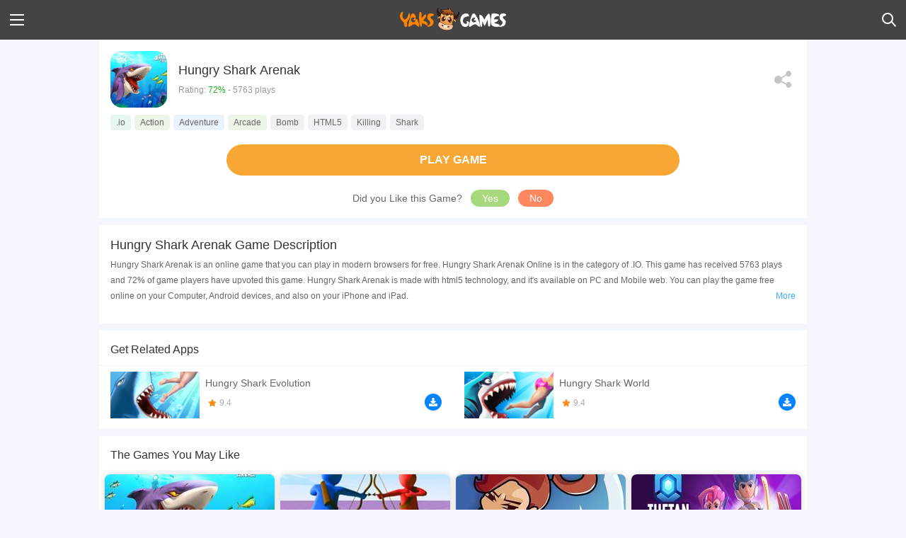

--- FILE ---
content_type: text/html; charset=UTF-8
request_url: https://yaksgames.com/games/hungry-shark-arenak/G063867579
body_size: 20523
content:
<!DOCTYPE html>
<html lang="en">
<head>
    <title>Hungry Shark Arenak Game - Play Hungry Shark Arenak Online for Free at YaksGames</title>
    <meta name="description" content="Play Hungry Shark Arenak Online for Free at YaksGames. Hungry Shark Arena is the online multiplayer shark battle royale game that takes you on a vicious underwater war for supremacy. HUNT and GROW your shark to become the biggest predator in the sea.">
    <meta property="og:site_name" content="YaksGames">
    <meta property="og:url" content="https://yaksgames.com/games/hungry-shark-arenak/G063867579">
    <meta property="og:image" content="https://image.yaksgames.com/v2/game/8/6/5/8650d2d9ab567e708c171eec80828852.jpg">
    <meta property="og:title" content="Hungry Shark Arenak Game - Play Hungry Shark Arenak Online for Free at YaksGames">
    <meta property="og:description" content="Play Hungry Shark Arenak Online for Free at YaksGames. Hungry Shark Arena is the online multiplayer shark battle royale game that takes you on a vicious underwater war for supremacy. HUNT and GROW your shark to become the biggest predator in the sea.">
    <meta name="csrf-token" content="SmTIFtXOnQ0oqxn7OHZzmbTlfQisf2Wct9aOegsJ">
    <meta http-equiv="Content-Type" content="text/html; charset=utf-8" />
    <meta name="theme-color" content="#515151">
    <link rel="canonical" href="https://yaksgames.com/games/hungry-shark-arenak/G063867579"/>
    <link rel="alternate" href="https://yaksgames.com/games/hungry-shark-arenak/G063867579" hreflang="x-default" />
    <link rel="alternate" href="https://yaksgames.com/games/hungry-shark-arenak/G063867579" hreflang="en" />
    <link href="https://yaksgames.com/favicon.ico?=v1" rel="shortcut icon">
    <link rel="stylesheet" href="https://yaksgames.com/css/app-m.css?id=1b3e30dacd677ddb6ace">
    <link rel="amphtml" href="https://yaksgames.com/games/hungry-shark-arenak/G063867579/amp">
    <meta name="viewport" content="width=device-width, initial-scale=1.0, user-scalable=no, minimum-scale=1.0, maximum-scale=1.0"/>
    <meta name="apple-mobile-web-app-capable" content="yes"/>
    <meta content="telephone=yes" name="format-detection"/>
    <meta name="apple-mobile-web-app-status-bar-style" content="black"/>
    <meta name="x5-fullscreen" content="true"/>
    <meta name="apple-touch-fullscreen" content="yes"/>
    <meta name="apple-mobile-web-app-title" content="YaksGames">
    <link rel="apple-touch-startup-image" href="https://yaksgames.com/images/icon/icon-96.png">
    <link rel="apple-touch-icon" sizes="57x57" href="https://yaksgames.com/images/icon/icon-57.png"/>
    <link rel="apple-touch-icon" sizes="72x72" href="https://yaksgames.com/images/icon/icon-72.png" />
    <link rel="apple-touch-icon" sizes="114x114" href="https://yaksgames.com/images/icon/icon-144.png" />
    <link rel="manifest" href="https://yaksgames.com/manifest.json">
    <script async src="//pagead2.googlesyndication.com/pagead/js/adsbygoogle.js"></script>
    <script>
        (adsbygoogle = window.adsbygoogle || []).push({
            google_ad_client: "ca-pub-2887058664353808",
            enable_page_level_ads: true
        });
    </script>
    <script async src="https://www.googletagmanager.com/gtag/js?id=UA-127645256-1"></script>
    <script>
        window.dataLayer = window.dataLayer || [];
        function gtag() {
            dataLayer.push(arguments);
        }
        gtag('js', new Date());
        gtag('config', 'UA-127645256-1', {'optimize_id': 'GTM-KQ9R662', 'use_amp_client_id': true});
    </script>
</head>
<body>
<div id="app">
    <div id="head" class="container-fluid">
    <a class="menu-icon" id="ShowMenu" href="javascript:void(0);">
        <img src="https://yaksgames.com/images/menu.svg">
    </a>
            <div class="logo">
            <a href="https://yaksgames.com">
                <img src="https://yaksgames.com/images/logo.png"  width="150">
            </a>
        </div>
        <div class="search-icon">
            <a href="https://yaksgames.com/search">
                <img src="https://yaksgames.com/images/search-icon.svg">
            </a>
        </div>
    </div>

<div class="menubox">
    <a class="closemenu closem">X</a>
    <ul class="menu-ul">
        <li>
            <a href="https://yaksgames.com">
                <span class="home"></span>
                Home
            </a>
        </li>
        <li>
            <a href="https://yaksgames.com/new-games">
                <span class="New-icon"></span>
                New Games
            </a>
        </li>
        <li>
            <a href="https://yaksgames.com/best-games">
                <span class="Best-icon"></span>
                Best Games
            </a>
        </li>
        <li>
            <a href="https://yaksgames.com/discover-games">
                <span class="Discover-icon"></span>
                Discover Games
            </a>
        </li>
        <li>
            <a href="https://yaksgames.com/categories">
                <span class="categories-icon"></span>
                Categories
            </a>
        </li>
        <li>
            <a href="https://yaksgames.com/played-free-online-games">
                <span class="History-icon"></span>
                Played Games
            </a>
        </li>
    </ul>
    <ul class="menu-ul-category">
                    <li>
                <a href="/category/girls-games">
                    <span class="icon">
                                                    <svg width="20px" height="20px" viewBox="0 0 716 760" version="1.1" xmlns="http://www.w3.org/2000/svg" xmlns:xlink="http://www.w3.org/1999/xlink">
    <path d="M186.032,489.101 C186.032,506.508739 200.143761,520.6205 217.5515,520.6205 C234.959239,520.6205 249.071,506.508739 249.071,489.101 C249.071,471.693537 234.959463,457.582 217.552,457.582 C200.144537,457.582 186.033,471.693537 186.033,489.101 L186.032,489.101 Z M449.022,489.101 C449.022,506.508187 463.133313,520.6195 480.5405,520.6195 C497.947687,520.6195 512.059,506.508187 512.059,489.101 C512.059,471.693813 497.947687,457.5825 480.5405,457.5825 C463.133313,457.5825 449.022,471.693813 449.022,489.101 Z M675.685,394.096 C675.64,389.801 675.535,385.475 675.322,381.103 C675.455,378.798 675.59,376.478 675.729,374.136 C676.107,367.779 675.05,360.887 672.88,353.644 C658.994,245.954 592.67,127.137 438.478,96.386 C440.424064,89.9406293 441.414599,83.2447527 441.418,76.512 C441.418,34.691 403.85,0.788 357.508,0.788 C311.166,0.788 273.596,34.691 273.596,76.512 C273.599885,83.3058217 274.609151,90.0616691 276.591,96.56 C104.567,131.636 40.281,278.59 39.309,394.93 C15.309,412.726 0.304,441.05 0.304,472.336 C0.304,512.269 24.739,547.393 61.144,561.924 C95.769,781.693 110.392,722.316 110.392,696.241 C110.392,684.322 105.246,650.365 103.818,609.083 C116.922,633.168 133.558,655.51 153.488,675.441 C207.928,729.881 280.308,759.861 357.296,759.861 C434.284,759.861 506.666,729.881 561.104,675.441 C573.688077,662.860172 585.093075,649.152884 595.176,634.491 C593.832,671.063 592.812,702.561 592.812,714.189 C592.812,740.392 618.053,707.307 644.659,595.766 C647.423,584.176 649.899,573.3 652.139,563 C690.105,549.194 715.816,513.296 715.816,472.335 C715.816,440.564 700.344,411.835 675.685,394.096 Z M13.607,472.336 C13.607,448.679 23.573,426.978 39.996,411.644 C40.215,413.504 40.478,415.229 40.795,416.787 L40.789,416.797 C47.254,467.524 53.219,510.268 58.707,546.205 C31.429,532.129 13.607,503.983 13.607,472.336 Z M596.189,607.576 C548.802,690.525 459.473,746.558 357.296,746.558 C243.193,746.558 145.112,676.679 103.573,577.475 C104.828,518.97 116.525,453.909 159.516,416.85 C205.745,377 228.237,311.526 239.108,261.14 C249.168,305.407 272.096,358.81 324.364,371.038 C413.051,391.785 452.355,392.826 492.869,393.491 C512.059,393.806 593.494,390.421 601.681,472.334 C601.682,472.335 598.696,542.21 596.189,607.574 L596.189,607.576 Z M655.487,547.175 C666.552,493.218 670.492,456.469 672.891,421.691 C673.907,418.844 674.655,415.211 675.129,410.728 C692.146,426.105 702.514,448.203 702.514,472.336 C702.513,504.724 683.85,533.449 655.487,547.175 Z"></path>
</svg>
                                            </span>
                    Girls Games
                </a>
            </li>
                    <li>
                <a href="/category/brain-games">
                    <span class="icon">
                                                    <svg width="20px" height="20px" version="1.1" xmlns="http://www.w3.org/2000/svg" xmlns:xlink="http://www.w3.org/1999/xlink" x="0px" y="0px" viewBox="0 0 512 512"><path d="M374.031,241.75c-6.671-54.43-49.629-97.28-104.076-103.813c-4.688-0.535-9.402-0.803-14.121-0.804
c-48.118,0.074-91.444,29.154-109.742,73.657c-18.298,44.503-7.957,95.649,26.193,129.548c18.16,17.391,28.56,41.357,28.857,66.5
v13.733h109.714v-13.804c0.083-24.667,10.118-48.256,27.831-65.424c26.754-25.813,39.84-62.686,35.343-99.589V241.75z"/><path d="M256,512c11.62-0.013,21.975-7.335,25.862-18.286h-51.723C234.025,504.665,244.38,511.987,256,512z"/><path d="M210.286,466.286c0.007,5.047,4.096,9.136,9.143,9.143h73.143c5.047-0.007,9.136-4.096,9.143-9.143v-27.429h-91.429
V466.286z"/><path d="M256,82.286c10.099,0,18.286-8.187,18.286-18.286V18.286C274.286,8.187,266.099,0,256,0s-18.286,8.187-18.286,18.286V64
C237.714,74.099,245.901,82.286,256,82.286z"/><path d="M101.679,127.54c7.236,6.911,18.626,6.911,25.862,0c3.43-3.429,5.357-8.081,5.357-12.931
c0-4.85-1.927-9.502-5.357-12.931L95.214,69.357C91.786,65.927,87.135,64,82.286,64s-9.5,1.927-12.929,5.357
C65.927,72.785,64,77.436,64,82.286s1.927,9.5,5.357,12.929L101.679,127.54z"/><path d="M82.286,256c0-10.099-8.187-18.286-18.286-18.286H18.286C8.191,237.724,0.01,245.905,0,256
c0.01,10.095,8.191,18.276,18.286,18.286H64C74.099,274.286,82.286,266.099,82.286,256z"/><path d="M119.356,379.699c-6.32-1.689-13.06,0.126-17.677,4.761l-32.321,32.326c-3.43,3.428-5.357,8.079-5.357,12.929
s1.927,9.5,5.357,12.929c7.234,6.911,18.623,6.911,25.857,0l32.326-32.321c4.634-4.617,6.45-11.357,4.761-17.677
S125.676,381.388,119.356,379.699z"/><path d="M410.321,384.46c-4.617-4.634-11.357-6.45-17.677-4.761s-11.256,6.625-12.945,12.945s0.126,13.06,4.761,17.677
l32.326,32.321c7.234,6.911,18.623,6.911,25.857,0c3.43-3.428,5.357-8.079,5.357-12.929s-1.927-9.5-5.357-12.929L410.321,384.46z
"/><path d="M493.714,237.714H448c-10.099,0-18.286,8.187-18.286,18.286s8.187,18.286,18.286,18.286h45.714
c10.099,0,18.286-8.187,18.286-18.286S503.813,237.714,493.714,237.714z"/>
<path d="M410.321,127.54l32.321-32.326c4.619-4.619,6.423-11.351,4.732-17.661c-1.691-6.31-6.619-11.238-12.929-12.929
c-6.31-1.691-13.042,0.113-17.661,4.732l-32.326,32.321c-3.43,3.429-5.357,8.081-5.357,12.931c0,4.85,1.927,9.502,5.357,12.931
C391.695,134.451,403.086,134.451,410.321,127.54z"/></svg>
                                            </span>
                    Brain Games
                </a>
            </li>
                    <li>
                <a href="/category/movie-games">
                    <span class="icon">
                                                    <svg width="20px" height="20px" viewBox="0 0 1024 1024" version="1.1" xmlns="http://www.w3.org/2000/svg"  xmlns:xlink="http://www.w3.org/1999/xlink"><path d="M512 107.52c-223.37536 0-404.48 181.08416-404.48 404.48s181.10464 404.48 404.48 404.48 404.48-181.08416 404.48-404.48-181.10464-404.48-404.48-404.48z m-222.43328 501.1456a97.60768 97.60768 0 1 1 0.83968-195.19488 97.60768 97.60768 0 0 1-0.83968 195.19488z m221.10208 222.9248a97.54624 97.54624 0 0 1-97.15712-97.95584c0.22528-53.88288 44.09344-97.42336 97.97632-97.19808s97.3824 44.1344 97.1776 98.01728a97.5872 97.5872 0 0 1-97.9968 97.13664z m-41.32864-319.5904a42.65984 42.65984 0 1 1 85.31968 0 42.65984 42.65984 0 0 1-85.31968 0z m43.17184-124.43648a97.56672 97.56672 0 1 1 0.79872-195.1744 97.56672 97.56672 0 0 1-0.79872 195.1744zM733.5936 610.52928a97.60768 97.60768 0 1 1 0.88064-195.19488 97.60768 97.60768 0 0 1-0.88064 195.19488z"></path></svg>
                                            </span>
                    Movie Games
                </a>
            </li>
                    <li>
                <a href="/category/skill-games">
                    <span class="icon">
                                                    <svg width="20px" height="20px" viewBox="0 0 20 20" version="1.1" xmlns="http://www.w3.org/2000/svg" xmlns:xlink="http://www.w3.org/1999/xlink"><path d="M10,0 C5.88,0 2.4907344,3.1141875 2.0527344,7.1171875 L0.1582031,10.087891 C-0.1457969,10.563891 0.0532188,11.199922 0.5742188,11.419922 L2,12.021484 L2,15 C2,16.105 2.895,17 4,17 L6,17 L6,20 L15,20 L15,17.240234 C15,14.486234 15.981266,13.494844 16.822266,12.214844 L16.583984,11.632812 L16.466797,11.34375 L16.177734,11.226562 L13.998047,10.333984 L11.888672,12.478516 C11.113672,13.265516 9.847547,13.276953 9.060547,12.501953 L7.6347656,11.099609 C6.8477656,10.324609 6.8363281,9.058484 7.6113281,8.271484 L11.210938,4.6132812 L10.806641,4.2753906 C10.315641,3.8663906 10.3175,3.1100781 10.8125,2.7050781 L11.732422,1.953125 L12.080078,1.6699219 L12.033203,1.2363281 L11.927734,0.2441406 C11.309734,0.0891406 10.666,0 10,0 Z M16.5,0 L15.53125,1.1855469 L14.023438,1.0234375 L14.185547,2.53125 L13,3.5 L13.96875,4.3085938 L14.144531,4.4824219 L16.537109,2.0488281 L17.962891,3.4511719 L15.558594,5.8964844 L15.691406,6.03125 L16.5,7 L17.46875,5.8144531 L18.976562,5.9765625 L18.814453,4.46875 L20,3.5 L18.814453,2.53125 L18.976562,1.0234375 L17.46875,1.1855469 L16.5,0 Z M15.558594,5.8964844 L14.144531,4.4824219 L9.037109,9.673828 L10.462891,11.076172 L15.558594,5.8964844 Z M18.5,8 L18.064453,9.064453 L17,9.5 L18.064453,9.935547 L18.5,11 L18.935547,9.935547 L20,9.5 L18.935547,9.064453 L18.5,8 Z"></path></svg>
                                            </span>
                    Skill Games
                </a>
            </li>
                    <li>
                <a href="/category/escape-games">
                    <span class="icon">
                                                    <svg width="20px" height="20px" viewBox="0 0 51 47" version="1.1" xmlns="http://www.w3.org/2000/svg" xmlns:xlink="http://www.w3.org/1999/xlink"><path d="M45.03125,0.5 C42.273438,0.5 40.03125,2.742188 40.03125,5.5 C40.03125,8.257813 42.273438,10.5 45.03125,10.5 C47.789063,10.5 50.03125,8.257813 50.03125,5.5 C50.03125,2.742188 47.789063,0.5 45.03125,0.5 Z M27.59375,0.5625 C27.425781,0.5625 27.265625,0.570313 27.125,0.59375 L16.75,1.71875 C15.859375,1.972656 13.484375,2.621094 13.78125,4.53125 C13.90625,5.53125 15.300781,6 16.53125,6 C16.679688,6 16.824219,5.980469 16.90625,5.96875 L26.625,5.78125 L30.0625,8.46875 L22.3125,13.90625 C20.214844,15.429688 18.316406,17.417969 20.1875,20.6875 L27.09375,30.65625 C24.605469,30.6875 17.960938,30.773438 16.46875,30.9375 C14.082031,31.21875 13.71875,32.625 13.71875,33.4375 C13.71875,34.679688 14.597656,35.9375 16.53125,35.9375 L32.625,35.9375 C33.925781,35.9375 34.933594,35.460938 35.40625,34.65625 C35.832031,33.9375 35.800781,33.027344 35.28125,32.09375 C34.566406,30.757813 29.488281,23.039063 28.28125,21.15625 L38.5625,14.625 C40.085938,13.65625 40.433594,12.167969 39.53125,10.5625 C38.828125,9.257813 37.105469,6.617188 37.0625,6.5625 C36.992188,6.421875 36.863281,6.140625 29.1875,1.09375 C28.742188,0.738281 28.1875,0.5625 27.59375,0.5625 Z M0.8125,9 C0.308594,9.105469 -0.03125,9.574219 0.015625,10.082031 C0.0625,10.59375 0.488281,10.988281 1,11 L20,11 C20.394531,11.058594 20.785156,10.882813 21,10.546875 C21.214844,10.214844 21.214844,9.785156 21,9.453125 C20.785156,9.117188 20.394531,8.941406 20,9 L1,9 C0.9375,8.996094 0.875,8.996094 0.8125,9 Z M0.8125,14 C0.308594,14.105469 -0.03125,14.574219 0.015625,15.082031 C0.0625,15.59375 0.488281,15.988281 1,16 L15,16 C15.394531,16.058594 15.785156,15.882813 16,15.546875 C16.214844,15.214844 16.214844,14.785156 16,14.453125 C15.785156,14.117188 15.394531,13.941406 15,14 L1,14 C0.9375,13.996094 0.875,13.996094 0.8125,14 Z M40.46875,15.65625 C40.214844,15.886719 39.9375,16.113281 39.625,16.3125 L35.21875,19.125 L35.5,20.78125 C35.507813,20.820313 35.515625,20.871094 35.53125,20.90625 C35.847656,21.640625 36.261719,22.359375 37.4375,22.5 C37.503906,22.496094 44.34375,22.09375 45.84375,22.09375 C48.617188,21.921875 49.121094,20.679688 49.1875,19.9375 C49.226563,19.320313 49.109375,18.859375 48.8125,18.53125 C48.335938,18.003906 47.585938,17.972656 46.78125,17.9375 C46.605469,17.929688 46.414063,17.921875 46.21875,17.90625 L40.65625,17.625 L40.46875,15.65625 Z M0.8125,19 C0.308594,19.105469 -0.03125,19.574219 0.015625,20.082031 C0.0625,20.59375 0.488281,20.988281 1,21 L15,21 C15.394531,21.058594 15.785156,20.882813 16,20.546875 C16.214844,20.214844 16.214844,19.785156 16,19.453125 C15.785156,19.117188 15.394531,18.941406 15,19 L1,19 C0.9375,18.996094 0.875,18.996094 0.8125,19 Z M0.8125,24 C0.308594,24.105469 -0.03125,24.574219 0.015625,25.082031 C0.0625,25.59375 0.488281,25.988281 1,26 L19,26 C19.394531,26.058594 19.785156,25.882813 20,25.546875 C20.214844,25.214844 20.214844,24.785156 20,24.453125 C19.785156,24.117188 19.394531,23.941406 19,24 L1,24 C0.9375,23.996094 0.875,23.996094 0.8125,24 Z M19.84375,37.9375 C18.332031,39.5 16.671875,41.214844 15.90625,42.125 C14.539063,43.71875 14.34375,45.285156 15.375,46.4375 C15.828125,46.839844 16.296875,47 16.78125,47 C17.871094,47 19.007813,46.136719 20.03125,45.21875 C21.140625,44.238281 24.90625,40.5 27.46875,37.9375 L19.84375,37.9375 Z"></path></svg>
                                            </span>
                    Hidden &amp;  Escape Room Games
                </a>
            </li>
                    <li>
                <a href="/category/fun-games">
                    <span class="icon">
                                                    <svg width="20px" height="20px" viewBox="0 0 20 20" version="1.1" xmlns="http://www.w3.org/2000/svg" xmlns:xlink="http://www.w3.org/1999/xlink"><path d="M6,0 C5.449219,0 5,0.449219 5,1 L5,2 L15,2 L15,1 C15,0.449219 14.550781,0 14,0 L6,0 Z M3,3 C1.347656,3 0,4.347656 0,6 L0,15 C0,16.652344 1.347656,18 3,18 L4,18 L4,20 L16,20 L16,18 L17,18 C18.652344,18 20,16.652344 20,15 L20,6 C20,4.347656 18.652344,3 17,3 L3,3 Z M7,8 C7.550781,8 8,8.449219 8,9 C8,9.550781 7.550781,10 7,10 C6.449219,10 6,9.550781 6,9 C6,8.449219 6.449219,8 7,8 Z M13,8 C13.550781,8 14,8.449219 14,9 C14,9.550781 13.550781,10 13,10 C12.449219,10 12,9.550781 12,9 C12,8.449219 12.449219,8 13,8 Z M6.789063,11.886719 C6.824219,11.933594 7.71875,13 10,13 C12.308594,13 13.167969,11.945313 13.203125,11.898438 L14.8125,13.085938 C14.667969,13.28125 13.332031,15 10,15 C6.664063,15 5.257813,13.175781 5.199219,13.097656 L6.789063,11.886719 Z"></path></svg>
                                            </span>
                    Fun Games
                </a>
            </li>
                    <li>
                <a href="/category/make-up-games">
                    <span class="icon">
                                                    <svg width="20px" height="20px" viewBox="0 0 12 25" version="1.1" xmlns="http://www.w3.org/2000/svg" xmlns:xlink="http://www.w3.org/1999/xlink"><path d="M7.876953,0.0742188 C5.200953,0.4392187 3.713125,2.0469375 3.203125,2.7109375 C3.068125,2.8869375 3,3.0954062 3,3.3164062 L3,5 C1.906937,5 1,5.9069372 1,7 L1,14 C0.448,14 0,14.448 0,15 L0,23 C0,24.105 0.895,25 2,25 L10,25 C11.105,25 12,24.105 12,23 L12,15 C12,14.448 11.552,14 11,14 L11,7 C11,5.9069372 10.093063,5 9,5 L9,1.0722656 C9,0.4722656 8.470953,-0.0067813 7.876953,0.0742188 Z M3,7 L9,7 L9,14 L3,14 L3,7 Z"></path></svg>
                                            </span>
                    Makeover / Make Up Games
                </a>
            </li>
                    <li>
                <a href="/category/adventure-games">
                    <span class="icon">
                                                    <svg width="20px" height="20px" viewBox="0 0 26 24" version="1.1" xmlns="http://www.w3.org/2000/svg" xmlns:xlink="http://www.w3.org/1999/xlink"><path d="M1,0 C0.742188,0 0.488281,0.097656 0.292969,0.292969 C-0.097656,0.683594 -0.097656,1.316406 0.292969,1.703125 L2.984375,4.398438 L1.292969,6.085938 C0.902344,6.476563 0.902344,7.109375 1.292969,7.5 C1.683594,7.890625 2.316406,7.890625 2.703125,7.5 L3.578125,6.625 L4.90625,8.066406 C4.535156,8.824219 4.265625,9.636719 4.125,10.496094 C3.796875,12.484375 4.183594,14.378906 5,16.003906 L5,17 C5,17.699219 5.253906,18.335938 5.664063,18.847656 L1,24 C4.328125,23.503906 6.714844,22.382813 8.328125,21.328125 C8.824219,22.308594 9.832031,23 11,23 L15,23 C16.167969,23 17.175781,22.308594 17.671875,21.328125 C19.285156,22.382813 21.671875,23.503906 25,24 L20.339844,18.847656 C20.660156,18.445313 20.878906,17.964844 20.957031,17.433594 C21.835938,18.257813 23,19 23,19 L23,17.9375 C23,16.625 24,16.257813 24,15 C24,12.875 22.582031,11.554688 21.949219,11.066406 C21.839844,10.003906 21.535156,8.996094 21.082031,8.074219 L22.421875,6.625 L23.296875,7.5 C23.683594,7.890625 24.316406,7.890625 24.707031,7.5 C25.097656,7.109375 25.097656,6.476563 24.707031,6.085938 L23.015625,4.398438 L25.707031,1.703125 C26.097656,1.316406 26.097656,0.683594 25.707031,0.292969 C25.316406,-0.097656 24.683594,-0.097656 24.296875,0.292969 L21.605469,2.984375 L19.914063,1.292969 C19.523438,0.902344 18.890625,0.902344 18.5,1.292969 C18.109375,1.683594 18.109375,2.316406 18.5,2.703125 L19.425781,3.632813 L18.375,4.796875 C16.609375,3.480469 14.359375,2.785156 11.949219,3.0625 C10.347656,3.242188 8.863281,3.863281 7.621094,4.792969 L6.570313,3.632813 L7.5,2.703125 C7.890625,2.316406 7.890625,1.683594 7.5,1.292969 C7.109375,0.902344 6.476563,0.902344 6.085938,1.292969 L4.398438,2.984375 L1.703125,0.292969 C1.511719,0.097656 1.253906,0 1,0 Z M12.96875,5 C15.5,4.984375 17.699219,6.300781 18.9375,8.289063 C17.828125,7.726563 15.851563,7 13,7 C10.179688,7 8.21875,7.707031 7.105469,8.269531 C8.214844,6.53125 10.066406,5.285156 12.175781,5.046875 C12.441406,5.015625 12.707031,5 12.96875,5 Z M6.078125,11 L19.921875,11 C19.96875,11.328125 20,11.660156 20,12 C20,13.230469 19.683594,14.378906 19.125,15.386719 L19,15.609375 L19,17 C19,17.566406 18.566406,18 18,18 L16,18 L16,20 C16,20.566406 15.566406,21 15,21 L11,21 C10.433594,21 10,20.566406 10,20 L10,18 L8,18 C7.433594,18 7,17.566406 7,17 L7,15.609375 L6.875,15.386719 C6.171875,14.113281 5.851563,12.613281 6.078125,11 Z M10,12 C8.894531,12 8,12.894531 8,14 C8,15.105469 8.894531,16 10,16 C11.105469,16 12,15.105469 12,14 C12,12.894531 11.105469,12 10,12 Z M16,12 C14.894531,12 14,12.894531 14,14 C14,15.105469 14.894531,16 16,16 C17.105469,16 18,15.105469 18,14 C18,12.894531 17.105469,12 16,12 Z M12,17 L12,19 L14,19 L14,17 L12,17 Z"></path></svg>
                                            </span>
                    Adventure Games
                </a>
            </li>
                    <li>
                <a href="/category/matching-games">
                    <span class="icon">
                                                    <svg width="20px" height="20px" viewBox="0 0 21 21" version="1.1" xmlns="http://www.w3.org/2000/svg" xmlns:xlink="http://www.w3.org/1999/xlink"><path d="M8.5,0 C7.119,0 6,1.119 6,2.5 L6,4 L2,4 C0.895,4 0,4.895 0,6 L0,9 C0,9.552 0.448,10 1,10 L1.3574219,10 C2.6654219,10 3.8553281,10.941188 3.9863281,12.242188 C4.1363281,13.739187 2.966,15 1.5,15 L1,15 C0.448,15 0,15.448 0,16 L0,19 C0,20.105 0.895,21 2,21 L5,21 C5.552,21 6,20.552 6,20 L6,19.642578 C6,18.334578 6.9411875,17.144672 8.242188,17.013672 C9.739187,16.863672 11,18.034 11,19.5 L11,20 C11,20.552 11.448,21 12,21 L15,21 C16.105,21 17,20.105 17,19 L17,15 L18.5,15 C19.881,15 21,13.881 21,12.5 C21,11.119 19.881,10 18.5,10 L17,10 L17,6 C17,4.895 16.105,4 15,4 L11,4 L11,2.5 C11,1.119 9.881,0 8.5,0 Z"></path></svg>
                                            </span>
                    Matching Games
                </a>
            </li>
                    <li>
                <a href="/category/shooting-games">
                    <span class="icon">
                                                    <svg width="20px" height="20px" version="1.1" xmlns="http://www.w3.org/2000/svg" xmlns:xlink="http://www.w3.org/1999/xlink" x="0px" y="0px" viewBox="0 0 469.815 469.815" xml:space="preserve"><path d="M240.219,215.755c6.385,0,12.395,2.496,16.889,7.006l26.502,26.494c7.955,0.311,15.351,3.523,20.949,9.121l3.042,3.042
		c3.024-8.305,4.945-17.155,4.945-26.51c0-42.879-34.76-77.639-77.639-77.639c-42.879,0-77.639,34.76-77.639,77.639
		c0,42.879,34.76,77.639,77.639,77.639c9.992,0,19.473-2.053,28.243-5.49l-3.639-3.639c-5.303-5.303-8.414-12.271-8.989-19.675
		l-27.193-27.202c-4.51-4.51-7-10.514-7-16.889c0-6.377,2.489-12.381,6.984-16.875C227.832,218.251,233.834,215.755,240.219,215.755
		z"/><path d="M364.22,318.036c15.483-24.005,24.582-52.505,24.582-83.129c0-84.855-69.039-153.894-153.894-153.894
		c-84.855,0-153.894,69.039-153.894,153.894c0,84.855,69.039,153.894,153.894,153.894c31.223,0,60.259-9.409,84.544-25.445
		l-23.142-23.15c-18.065,10.576-39.006,16.743-61.402,16.743c-67.297,0-122.042-54.745-122.042-122.042
		c0-67.297,54.745-122.042,122.042-122.042s122.042,54.745,122.042,122.042c0,21.804-5.816,42.24-15.88,59.979L364.22,318.036z"/><path d="M339.982,409.206l0.373-1.104c-30.786,18.818-66.806,29.861-105.447,29.861c-111.964,0-203.056-91.092-203.056-203.056
		S122.943,31.852,234.908,31.852s203.056,91.091,203.056,203.056c0,38.323-10.863,74.07-29.395,104.684l1.562-0.529
		c2.465-0.823,5.033-1.252,7.628-1.252c6.377,0,12.373,2.489,16.883,6.999l4.961,4.961c19.162-33.999,30.212-73.137,30.212-114.864
		C469.815,105.377,364.438,0,234.908,0S0,105.377,0,234.908s105.377,234.908,234.908,234.908c42.202,0,81.737-11.338,116-30.895
		l-5.187-5.187C339.259,427.271,337.058,417.885,339.982,409.206z"/><path d="M423.383,356.07c-1.516-1.516-3.555-2.333-5.624-2.333c-0.855,0-1.71,0.14-2.542,0.42l-27.948,9.449L293.3,269.637
		c-3.04-3.042-6.984-4.48-10.957-4.48c-1.578,0-3.156,0.226-4.689,0.669l-31.806-31.806c-1.554-1.554-3.593-2.34-5.63-2.34
		c-2.037,0-4.076,0.785-5.63,2.34c-3.11,3.11-3.11,8.151,0,11.261l32.186,32.186c-1.143,5.139,0,10.693,3.997,14.689l93.859,93.853
		l-9.565,28.297c-0.964,2.862-0.225,6.028,1.913,8.165l37.009,37.009c1.508,1.508,3.531,2.325,5.614,2.325
		c0.607,0,1.214-0.07,1.82-0.21c2.674-0.623,4.837-2.59,5.716-5.195l12.675-37.498l37.496-12.675
		c2.605-0.879,4.574-3.04,5.195-5.716c0.631-2.682-0.17-5.49-2.115-7.434L423.383,356.07z"/></svg>
                                            </span>
                    Shooting Games
                </a>
            </li>
                    <li>
                <a href="/category/driving-games">
                    <span class="icon">
                                                    <svg width="20px" height="20px" viewBox="0 0 22 17" version="1.1" xmlns="http://www.w3.org/2000/svg" xmlns:xlink="http://www.w3.org/1999/xlink"><path d="M19.98,6.88 L21.55,5.83 L20.45,4.17 L18.6,5.4 C18.32,4.409 17.889,3.047 17.408,1.856 C16.953,0.727 15.847,0 14.63,0 L7.37,0 C6.153,0 5.047,0.727 4.592,1.856 C4.111,3.047 3.68,4.409 3.4,5.4 L1.55,4.17 L0.45,5.83 L2.02,6.89 C1.39,7.24 1,7.89 1,8.62 L1,16 C1,16.552 1.448,17 2,17 L4,17 L3.99,15.4 C5.48,15.65 7.44,16 11,16 C14.56,16 16.52,15.65 18.01,15.4 L18,17 L20,17 C20.55,17 21,16.55 21,16 L21,8.62 C21,7.89 20.61,7.24 19.98,6.88 Z M6.44,2.62 C6.6,2.24 6.96,2 7.37,2 L14.63,2 C15.04,2 15.4,2.24 15.56,2.62 C16.01,3.73 16.42,5.06 16.69,6 L5.31,6 C5.58,5.06 5.99,3.74 6.44,2.62 Z M12.11,10.69 C11.53,11.07 11,12 11,12 C11,12 10.47,11.07 9.89,10.69 C9.32,10.3 5,10 5,10 C6.03,8.89 11,9 11,9 C11,9 15.97,8.89 17,10 C17,10 12.68,10.3 12.11,10.69 Z"></path></svg>
                                            </span>
                    Driving &amp; Racing Games
                </a>
            </li>
                    <li>
                <a href="/category/cars-games">
                    <span class="icon">
                                                    <svg width="20px" height="20px" viewBox="0 0 22 17" version="1.1" xmlns="http://www.w3.org/2000/svg" xmlns:xlink="http://www.w3.org/1999/xlink"><path d="M19.98,6.88 L21.55,5.83 L20.45,4.17 L18.6,5.4 C18.32,4.409 17.889,3.047 17.408,1.856 C16.953,0.727 15.847,0 14.63,0 L7.37,0 C6.153,0 5.047,0.727 4.592,1.856 C4.111,3.047 3.68,4.409 3.4,5.4 L1.55,4.17 L0.45,5.83 L2.02,6.89 C1.39,7.24 1,7.89 1,8.62 L1,16 C1,16.552 1.448,17 2,17 L4,17 L3.99,15.4 C5.48,15.65 7.44,16 11,16 C14.56,16 16.52,15.65 18.01,15.4 L18,17 L20,17 C20.55,17 21,16.55 21,16 L21,8.62 C21,7.89 20.61,7.24 19.98,6.88 Z M6.44,2.62 C6.6,2.24 6.96,2 7.37,2 L14.63,2 C15.04,2 15.4,2.24 15.56,2.62 C16.01,3.73 16.42,5.06 16.69,6 L5.31,6 C5.58,5.06 5.99,3.74 6.44,2.62 Z M12.11,10.69 C11.53,11.07 11,12 11,12 C11,12 10.47,11.07 9.89,10.69 C9.32,10.3 5,10 5,10 C6.03,8.89 11,9 11,9 C11,9 15.97,8.89 17,10 C17,10 12.68,10.3 12.11,10.69 Z"></path></svg>
                                            </span>
                    Cars Games
                </a>
            </li>
                    <li>
                <a href="/category/simulation-games">
                    <span class="icon">
                                                    <svg version="1.1" width="20px" height="20px" xmlns="http://www.w3.org/2000/svg" xmlns:xlink="http://www.w3.org/1999/xlink" x="0px" y="0px"
	 viewBox="0 0 482.011 482.011" xml:space="preserve">
	<path d="M367.549,434.234h-6.409c-1.072-5.303-2.053-11.634-2.922-18.399H93.277c-0.529,5.964-0.964,12.061-1.228,18.399h-0.436
		c-13.188,0-23.889,10.693-23.889,23.889s10.701,23.889,23.889,23.889h275.936c13.188,0,23.889-10.693,23.889-23.889
		S380.737,434.234,367.549,434.234z"/>
	<path d="M111.396,202.132c1.85,2.621,4.682,4.402,7.855,4.947c3.157,0.545,6.423-0.194,9.051-2.053l43.361-30.702
		c5.35-3.794,12.644-3.313,17.466,1.159c11.804,10.933,28.43,14.993,43.936,10.739c11.929-3.266,21.82-11.143,27.885-21.586
		c2.271,17.504-6.283,44.589-58.633,78.673c-48.479,31.564-78.961,64.365-95.4,108.822h251.036
		c2.892-25.515,9.626-53.796,23.625-83.285c29.254-47.576,62.116-134.095-14.698-214.269
		C302.771-12.331,245.741-4.344,213.763,9.358c-15.552,6.655-22.94,24.3-17.092,40.023l-35.865-33.22
		c-2.005-1.858-5.007-2.169-7.371-0.763c-2.349,1.416-3.485,4.216-2.784,6.867l11.835,44.978c-4.324,3.569-8.29,7.574-11.37,12.395
		l-55.569,87.026c-2.644,4.16-2.52,9.503,0.326,13.531L111.396,202.132z"/>
	<path d="M87.18,399.908h280.368c8.802,0,15.926-7.132,15.926-15.926c0-8.794-7.124-15.926-15.926-15.926H87.18
		c-8.802,0-15.926,7.132-15.926,15.926C71.255,392.777,78.378,399.908,87.18,399.908z"/>
</svg>
                                            </span>
                    Simulation Games
                </a>
            </li>
                    <li>
                <a href="/category/arcade-games">
                    <span class="icon">
                                                    <svg width="20px" height="20px" version="1.1" xmlns="http://www.w3.org/2000/svg" xmlns:xlink="http://www.w3.org/1999/xlink" x="0px" y="0px" viewBox="0 0 897.646 897.646" xml:space="preserve"><path d="M758.295,678.473v-1.168c0-67.824-93.023-121.668-226.607-137.531V388.884c71.361-31.489,121.195-102.814,121.195-185.821
			C652.883,90.909,561.957,0,449.782,0C337.633,0,246.718,90.909,246.718,203.063c0,83.015,49.838,154.344,121.197,185.833v150.635
			c-131.879,15.225-224.688,67.371-228.493,133.553h-0.217l0.008,4.059c0,0.055-0.008,0.107-0.008,0.164h0.008l0.096,44.309
			l0.342,37.607l0.047,1.252c5.609,78.201,138.46,137.172,309.028,137.172c176.485,0,309.569-61.193,309.569-142.338l0.016-4.73
			C758.514,697.053,758.459,683.025,758.295,678.473 M308.53,150.745c-15.213-15.205-8.521-46.543,14.9-69.965
			c23.441-23.444,54.756-30.115,69.962-14.894c15.22,15.2,8.533,46.516-14.909,69.963
			C355.058,159.268,323.744,165.943,308.53,150.745 M449.784,406.124c14.345,0,28.337-1.507,41.835-4.335v267.5l-0.055,5.428
			c-4.281,3.775-19.432,9.855-41.781,9.855c-22.35,0-37.488-6.09-41.749-9.865l-0.048-272.909
			C421.482,404.621,435.456,406.124,449.784,406.124 M179.281,677.18c0.156-39.609,74.508-82.852,188.634-97.188v28.689
			c-77.221,10.881-131.609,36.861-131.609,67.219c0,40.182,95.098,72.727,212.42,72.727c117.362,0,212.452-32.545,212.452-72.727
			c0-30.078-53.379-55.873-129.49-66.93v-28.697c113.057,14.619,186.541,57.637,186.541,97.031v1.447l0.008,0.178
			c-2.277,57.643-124.711,106.037-269.47,106.037c-145.564,0-268.585-48.949-269.481-107.033L179.281,677.18z M718.244,750.424
			l-0.016,4.885c0,48.369-110.68,102.27-269.501,102.27c-73.192,0-142.079-11.754-193.959-33.1
			c-45.006-18.516-72.999-43.268-75.057-66.322l-0.301-33.209c42.004,47.338,145.386,80.055,269.356,80.055
			c124.148,0,227.65-32.797,269.556-80.232C718.307,732.088,718.283,740.574,718.244,750.424"/></svg>
                                            </span>
                    Arcade Games
                </a>
            </li>
                    <li>
                <a href="/category/sports-games">
                    <span class="icon">
                                                    <svg width="20px" height="20px" viewBox="0 0 480 480" version="1.1" xmlns="http://www.w3.org/2000/svg" xmlns:xlink="http://www.w3.org/1999/xlink"><path d="M240,0 C107.453125,0 0,107.453125 0,240 C0,372.546875 107.453125,480 240,480 C372.546875,480 480,372.546875 480,240 C479.851562,107.515625 372.484375,0.148438 240,0 Z M248.566406,69.191406 L332,35.839844 C341.46875,40.125 350.628906,45.0625 359.414062,50.617188 L359.632812,50.753906 C368.265625,56.222656 376.515625,62.273438 384.328125,68.863281 L385,69.449219 C388.503906,72.433594 391.910156,75.523438 395.222656,78.710938 C395.640625,79.121094 396.078125,79.511719 396.496094,79.929688 C399.96875,83.320312 403.332031,86.816406 406.585938,90.414062 C406.855469,90.71875 407.113281,91.039062 407.382812,91.34375 C410.238281,94.542969 412.984375,97.855469 415.648438,101.222656 C416.289062,102.023438 416.929688,102.824219 417.550781,103.625 C420.441406,107.367188 423.238281,111.175781 425.878906,115.105469 L409.246094,185.808594 L327.414062,213.089844 L248.585938,150.015625 L248.566406,69.191406 Z M62.441406,103.671875 C63.0625,102.871094 63.695312,102.070312 64.335938,101.273438 C66.96875,97.933594 69.691406,94.675781 72.503906,91.496094 C72.808594,91.160156 73.089844,90.816406 73.390625,90.480469 C76.625,86.875 79.972656,83.382812 83.441406,80 C83.839844,79.609375 84.238281,79.199219 84.65625,78.839844 C87.941406,75.671875 91.320312,72.601562 94.792969,69.632812 L95.59375,68.960938 C103.335938,62.417969 111.507812,56.40625 120.054688,50.960938 L120.367188,50.761719 C129.101562,45.21875 138.203125,40.289062 147.617188,36 L231.433594,69.191406 L231.433594,149.992188 L152.601562,213.054688 L70.769531,185.824219 L54.136719,115.121094 C56.800781,111.199219 59.566406,107.398438 62.441406,103.671875 Z M52.800781,362.761719 C50.449219,359.175781 48.199219,355.523438 46.054688,351.800781 L45.535156,350.902344 C43.402344,347.199219 41.382812,343.433594 39.480469,339.609375 L39.414062,339.488281 C35.40625,331.441406 31.886719,323.160156 28.878906,314.6875 L28.878906,314.609375 C27.457031,310.609375 26.160156,306.511719 24.960938,302.390625 L24.527344,300.871094 C23.429688,297 22.433594,293.085938 21.542969,289.128906 C21.464844,288.742188 21.367188,288.375 21.289062,287.992188 C19.324219,279.054688 17.914062,270.007812 17.0625,260.894531 L65.902344,202.289062 L147.167969,229.375 L170.753906,323.710938 L132,375.273438 L52.800781,362.761719 Z M293.273438,457.542969 C289.273438,458.535156 285.167969,459.390625 281.0625,460.160156 C280.488281,460.273438 279.902344,460.367188 279.328125,460.472656 C275.832031,461.097656 272.296875,461.632812 268.753906,462.070312 C267.808594,462.191406 266.871094,462.320312 265.929688,462.433594 C262.640625,462.816406 259.320312,463.105469 255.992188,463.34375 C254.945312,463.414062 253.910156,463.519531 252.863281,463.585938 C248.609375,463.847656 244.320312,464 240,464 C236.042969,464 232.109375,463.894531 228.199219,463.6875 C227.726562,463.6875 227.273438,463.609375 226.800781,463.574219 C223.320312,463.375 219.855469,463.113281 216.398438,462.777344 L216,462.703125 C208.425781,461.882812 200.894531,460.679688 193.441406,459.105469 L146.121094,385.015625 L184.265625,334.152344 L295.734375,334.152344 L334.503906,385.351562 L293.273438,457.542969 Z M458.769531,288 C458.6875,288.382812 458.59375,288.753906 458.511719,289.136719 C457.617188,293.089844 456.621094,297.003906 455.527344,300.878906 L455.097656,302.398438 C453.894531,306.519531 452.601562,310.601562 451.175781,314.617188 L451.175781,314.695312 C448.167969,323.167969 444.652344,331.449219 440.640625,339.496094 L440.574219,339.617188 C438.660156,343.445312 436.644531,347.210938 434.519531,350.910156 L434,351.808594 C431.867188,355.542969 429.621094,359.1875 427.265625,362.753906 L348.335938,375.199219 L309.3125,323.679688 L332.886719,229.367188 L414.152344,202.28125 L462.992188,260.886719 C462.144531,270.003906 460.734375,279.058594 458.769531,288 Z"></path></svg>
                                            </span>
                    Sports Games
                </a>
            </li>
                    <li>
                <a href="/category/strategy-games">
                    <span class="icon">
                                                    <svg width="20px" height="20px" viewBox="0 0 43 42" version="1.1" xmlns="http://www.w3.org/2000/svg" xmlns:xlink="http://www.w3.org/1999/xlink"><path d="M6.414063,0 L0.855469,10 L6.414063,20 L18.59375,20 L24.011719,9.980469 L18.59375,0 L6.414063,0 Z M25.394531,11 L20.152344,21 L21.878906,24.296875 L28.84375,20.988281 L27.527344,18.761719 L33.5,19.5 L31.5,25.5 L30.152344,23.207031 L23.738281,27.839844 L25.394531,31 L37.589844,31 L42.832031,20.957031 L37.589844,11 L25.394531,11 Z M6.410156,22 L0.855469,32 L6.410156,42 L18.589844,42 L24.144531,32 L22.378906,28.824219 L11.054688,37 L11.054688,32.882813 L7.523438,31.117188 L20.285156,25.054688 L18.589844,22 L6.410156,22 Z"></path></svg>
                                            </span>
                    Strategy Games
                </a>
            </li>
                    <li>
                <a href="/category/action-games">
                    <span class="icon">
                                                    <svg width="20px" height="20px" viewBox="0 0 23 25" version="1.1" xmlns="http://www.w3.org/2000/svg" xmlns:xlink="http://www.w3.org/1999/xlink">
<path d="M1.4667969,0.9980469 C1.21593527,1.00985639 1.01274894,1.20590107 0.991974804,1.45617983 C0.971200664,1.70645859 1.13928407,1.93332014 1.3847656,1.9863281 L3.03125,2.3789062 L2.03125,6.2734375 C1.97548484,6.49230751 1.99544837,6.72360919 2.0878906,6.9296875 L4.0527344,11.328125 L3.0527344,15.574219 L0.2460938,19.34375 C0.0875802357,19.5256488 0.000176704839,19.7587249 8.8817842e-16,20 L0,25 C0,25.5522847 0.44771525,26 1,26 C1.53010527,25.9987225 1.96710486,25.5840016 1.9960938,25.054688 L1.9980469,25.054688 L2.5234375,20.871094 L5.601562,19.132812 L16.421875,25.816406 C16.5909272,25.9359838 16.7929312,26.0001338 17,26 C17.5522847,26 18,25.5522847 18,25 C17.9998881,24.6903754 17.8563579,24.3982662 17.611328,24.208984 L8.580078,16.384766 L9.263672,14.492188 L12.609375,15.935547 L12.625,15.927734 C12.8058977,16.0005356 13.0041321,16.0188657 13.195312,15.980469 L18.195312,14.980469 C18.5538583,14.9190919 18.8508048,14.6678746 18.9707419,14.324454 C19.0906789,13.9810334 19.0146907,13.5995715 18.7723104,13.3283254 C18.5299302,13.0570793 18.1593846,12.9388282 17.804688,13.019531 L17.0625,13.167969 L13.621094,13.753906 L10.287109,11.994141 L9.734375,11.626953 C9.664471,11.58057 9.58900865,11.5431669 9.509766,11.515625 L6.574219,10.490234 L4.4824219,6.3222656 L4.9414062,2.984375 L4.9765625,2.8417969 L22.384766,6.9863281 C22.5608809,7.03405932 22.749013,6.98207261 22.8756322,6.85068656 C23.0022515,6.71930052 23.0472534,6.52937654 22.9930493,6.35514495 C22.9388453,6.18091336 22.7940417,6.05003854 22.615234,6.0136719 L5.117188,1.8476562 C5.01514579,1.40775252 4.63096653,1.09080484 4.1796875,1.0742188 C3.87029192,1.06300029 3.5731446,1.19570686 3.375,1.4335938 L1.6152344,1.0136719 C1.56681554,1.00106691 1.51677912,0.995799917 1.4667969,0.9980469 Z M9.5,5 C8.11928813,5 7,6.11928813 7,7.5 C7,8.88071187 8.11928813,10 9.5,10 C10.8807119,10 12,8.88071187 12,7.5 C12,6.11928813 10.8807119,5 9.5,5 Z"></path>
</svg>
                                            </span>
                    Action Games
                </a>
            </li>
                    <li>
                <a href="/category/boys-games">
                    <span class="icon">
                                                    <svg width="20px" height="20px" viewBox="0 0 749 843" version="1.1" xmlns="http://www.w3.org/2000/svg" xmlns:xlink="http://www.w3.org/1999/xlink"><path d="M203.032838,572.101147 C203.032838,589.508529 217.14431,603.620001 234.551692,603.620001 C251.959074,603.620001 266.070546,589.508529 266.070546,572.101147 C266.070546,554.693765 251.959074,540.582293 234.551692,540.582293 C217.14431,540.582293 203.032838,554.693765 203.032838,572.101147 Z M466.021508,572.101147 C466.021508,589.508529 480.13298,603.620001 497.540362,603.620001 C514.947744,603.620001 529.059216,589.508529 529.059216,572.101147 C529.059216,554.693765 514.947744,540.582293 497.540362,540.582293 C480.13298,540.582293 466.021508,554.693765 466.021508,572.101147 Z M747.843104,353.38275 C747.843104,353.38275 738.560693,273.788971 695.878592,227.618418 C695.878592,227.618418 725.886023,211.454273 693.576153,183.775887 C693.576153,183.775887 664.750641,176.852197 658.961798,179.173056 C658.961798,179.173056 643.988782,128.387393 613.983397,115.696349 C613.983397,115.696349 588.581867,109.536046 582.795071,134.160886 C582.795071,134.160886 515.332587,99.839196 466.547487,91.172816 C466.547487,91.172816 341.971214,67.231544 308.519334,9.265341 C308.519334,9.265341 301.293769,-5.437522 277.671769,3.201228 C277.671769,3.201228 255.132427,21.078387 262.04179,92.61363 C262.04179,92.61363 263.967652,107.242815 167.806545,45.703227 C167.806545,45.703227 143.977837,39.553157 137.069497,58.002344 C137.069497,58.002344 124.791869,101.841805 140.139416,134.159861 C140.139416,134.159861 84.767294,144.148353 60.881281,168.005714 C60.881281,168.005714 34.00005,202.627233 79.340702,208.0088 C79.340702,208.0088 11.706302,246.467717 0.120429,354.917708 C0.120429,354.917708 -1.232382,431.009734 23.163238,515.421239 C17.961773,529.206197 15.872181,544.312243 17.54017,559.74677 C22.30366,603.812382 56.352127,638.761358 100.433089,644.948267 C114.33982,687.263002 138.077454,726.030957 170.487608,758.441111 C224.926474,812.881001 297.306968,842.861826 374.29541,842.861826 C451.283852,842.861826 523.664346,812.881001 578.103212,758.441111 C611.207168,725.337155 635.245653,685.593989 649.020378,642.221156 C691.535681,636.77512 725.457258,604.315848 732.292943,561.859897 C735.608455,541.261767 732.134331,520.89695 723.263289,503.271524 C738.430734,458.723937 751.577149,403.697693 747.843104,353.38275 Z M94.33009,630.281221 C60.211015,622.132634 34.582311,593.61002 30.767425,558.316189 C30.085903,552.013646 30.143208,545.774548 30.855429,539.688946 C37.001406,557.450472 44.367164,575.292839 53.209553,592.606156 C53.209553,592.606156 71.461242,610.857845 90.276773,604.123467 C91.069835,608.731415 91.974438,613.31071 92.987511,617.858283 L94.33009,630.281221 Z M374.296433,829.558847 C243.41864,829.558847 133.621978,737.626041 106.053086,614.950048 L103.808976,594.189212 C105.967129,591.630947 108.073093,588.577401 110.095146,584.929314 C110.095146,584.929314 112.472286,499.525202 163.240553,448.757958 C163.240553,448.757958 207.847493,461.103124 264.774017,429.522871 C264.774017,429.522871 240.907447,458.760776 219.361735,474.143114 C219.361735,474.143114 207.043175,504.148498 234.748167,507.236836 C234.748167,507.236836 320.126696,523.393818 405.505226,467.23375 C405.505226,467.23375 400.900348,495.698035 441.690356,487.217897 C441.690356,487.217897 474.7104,486.46065 527.816922,445.679852 C527.816922,445.679852 539.366979,464.910845 582.795071,441.083161 C582.795071,441.083161 581.671481,479.137872 616.284813,537.983095 C616.284813,537.983095 631.294668,562.460579 631.294668,605.597029 C631.294668,605.597029 635.236443,608.848073 641.146037,611.696957 L637.591071,633.779905 C603.519068,746.912545 498.386636,829.558847 374.296433,829.558847 Z M719.159832,559.744725 C713.580767,594.393873 687.05053,621.311942 653.11565,628.071903 C654.173749,624.02575 655.145889,619.950945 656.029003,615.85158 C666.44012,616.433841 677.881707,611.55881 685.510455,592.23572 C685.510455,592.23572 700.947029,563.637382 716.534029,522.087057 C720.205651,533.976852 721.243283,546.807065 719.159832,559.744725 Z"></path></svg>
                                            </span>
                    Boys Games
                </a>
            </li>
                    <li>
                <a href="/category/.io-games">
                    <span class="icon">
                                                    <svg version="1.1"  xmlns="http://www.w3.org/2000/svg" xmlns:xlink="http://www.w3.org/1999/xlink" x="0px" y="0px" width="20px" height="20px" viewBox="0 0 896.003 896.004" xml:space="preserve"><path d="M850.321,663.513C774.05,802.057,626.63,896.004,457.168,896.004c-247.688,0-448.478-200.578-448.478-448.002
		S209.479,0,457.168,0c203.805,0,375.577,135.92,430.145,321.882L428.365,478.82L850.321,663.513z M614.342,318.945
		c43.631,0,78.998-35.7,78.998-79.736c0-44.039-35.367-79.735-78.998-79.735c-43.63,0-78.999,35.696-78.999,79.735
		C535.343,283.245,570.712,318.945,614.342,318.945"/></svg>
                                            </span>
                    .IO Games
                </a>
            </li>
                    <li>
                <a href="/category/bubble-shooter-games">
                    <span class="icon">
                                                    <svg version="1.1" id="Capa_1" xmlns="http://www.w3.org/2000/svg" xmlns:xlink="http://www.w3.org/1999/xlink" x="0px" y="0px"
	 width="29.615px" height="29.615px" viewBox="0 0 29.615 29.615" style="enable-background:new 0 0 29.615 29.615;"
	 xml:space="preserve">
			<path d="M29.504,15.053L24.467,2.954c-0.31-0.741-1.16-1.092-1.898-0.782c-0.693,0.289-1.038,1.055-0.824,1.759l-7.325,0.855
				c-2.887,0.338-5.448,2.011-6.917,4.519c-0.272,0.465-0.486,0.953-0.672,1.45C6.105,10.34,5.625,9.731,5.319,9.098l0.905,0.353
				c0.107,0.042,0.229,0.016,0.311-0.065s0.107-0.203,0.066-0.311l-0.653-1.69c-0.045-0.118-0.01-0.252,0.089-0.332L7.451,5.92
				c0.09-0.072,0.128-0.19,0.098-0.302C7.52,5.507,7.428,5.424,7.313,5.406l-1.79-0.279c-0.125-0.02-0.224-0.118-0.243-0.243
				L5.005,3.093c-0.018-0.114-0.1-0.207-0.212-0.236c-0.111-0.03-0.229,0.008-0.302,0.098l-1.136,1.41
				c-0.08,0.098-0.214,0.134-0.332,0.088L1.335,3.796C1.228,3.754,1.105,3.78,1.024,3.861C0.942,3.942,0.917,4.064,0.958,4.172
				l0.653,1.689c0.045,0.118,0.01,0.252-0.089,0.332L0.108,7.326C0.019,7.398-0.02,7.516,0.01,7.628
				C0.04,7.739,0.131,7.822,0.246,7.84l1.79,0.279c0.125,0.02,0.224,0.118,0.243,0.243l0.264,1.881
				c0.031,0.219,0.308,0.297,0.449,0.126l0.506-0.613c0.534,1.185,1.434,2.299,2.84,2.928c-0.231,1.626-0.042,3.306,0.606,4.863
				c0.677,1.625,1.798,2.988,3.194,3.98c0.603-2.701,3.015-4.729,5.896-4.729c2.63,0,4.866,1.689,5.695,4.04l5.2-4.495
				c0.267,0.444,0.733,0.719,1.235,0.719c0.187,0,0.375-0.036,0.558-0.112C29.462,16.643,29.812,15.792,29.504,15.053z"/>
<path d="M16.146,18.283c-2.556,0-4.636,2.08-4.636,4.637s2.08,4.637,4.636,4.637c2.557,0,4.636-2.08,4.636-4.637
				S18.703,18.283,16.146,18.283z M13.836,21.235l1.241,1.241h-1.753C13.396,22.017,13.574,21.595,13.836,21.235z M13.324,23.36
				h1.754l-1.242,1.242C13.574,24.242,13.396,23.82,13.324,23.36z M15.704,25.741c-0.459-0.071-0.88-0.25-1.241-0.513l1.241-1.241
				V25.741z M15.704,21.851l-1.242-1.242c0.36-0.264,0.782-0.44,1.242-0.513V21.851z M16.588,20.096
				c0.46,0.071,0.882,0.25,1.242,0.513l-1.242,1.242V20.096z M16.588,25.741v-1.755l1.242,1.242
				C17.47,25.491,17.049,25.668,16.588,25.741z M18.456,24.602l-1.242-1.242h1.755C18.896,23.82,18.719,24.242,18.456,24.602z
				 M17.214,22.476l1.242-1.242c0.264,0.36,0.44,0.782,0.513,1.242H17.214z"/>
</svg>
                                            </span>
                    Bubble Shooter Games
                </a>
            </li>
            </ul>
</div>    <div class="container-fluid" id="container-fluid" style="padding-top: 56px;">
            <div class="container">
        
        <div class="details-main" id="details-main">
            <div class="details-game-info">
                <div class="details-game-icon">
                    <img src="https://image.yaksgames.com/v2/game/8/6/5/8650d2d9ab567e708c171eec80828852.jpg?w=180" alt="Hungry Shark Arenak">
                </div>
                <div class="details-game-title">
                    <h1>Hungry Shark Arenak</h1>
                    <div class="rating">Rating: <span>72%</span> - 5763 plays</div>
                </div>
                <a href="javascript:void(0);" class="details-game-share"></a>
            </div>
            <div class="details-game-tag">
                                    <a href="/category/.io-games" title=".io online games">
                        .io
                    </a>
                                    <a href="/category/action-games" title="Action online games">
                        Action
                    </a>
                                    <a href="/category/adventure-games" title="Adventure online games">
                        Adventure
                    </a>
                                    <a href="/category/arcade-games" title="Arcade online games">
                        Arcade
                    </a>
                                    <a href="/tags/bomb-games" title="Bomb online games">
                        Bomb
                    </a>
                                    <a href="/tags/html5-games" title="HTML5 online games">
                        HTML5
                    </a>
                                    <a href="/tags/killing-games" title="Killing online games">
                        Killing
                    </a>
                                    <a href="/tags/shark-games" title="Shark online games">
                        Shark
                    </a>
                            </div>

            
                            <a href="https://yaksgames.com/games/hungry-shark-arenak/G063867579?play" class="details-game-play">PLAY GAME</a>
            
            <div class="details-give-like">
                <div class="like-success" style="display: none"><img src="https://yaksgames.com/images/like-success.svg" width="18">Thank you, your vote was recorded and will show soon.</div>
                <div class="like-text">
                    Did you Like this Game?
                    <a href="javascript:void(0);" class="give-like-yes">Yes</a>
                    <a href="javascript:void(0);" class="give-like-No">No</a>
                </div>
            </div>
        </div>

        <div class="details-game-description">
            <h2>Hungry Shark Arenak Game Description</h2>
            <div class="New-describe">
                <p>
                    Hungry Shark Arenak is an online game that you can play in modern browsers for free.
                    Hungry Shark Arenak Online is in the category of .IO.
                    This game has received 5763 plays and 72% of game players have upvoted this game.
                    Hungry Shark Arenak is made with html5 technology, and it's available on PC and Mobile web.
                    You can play the game free online on your Computer, Android devices, and also on your iPhone and iPad.
                </p>
                            <p>Hungry Shark Arena is the online multiplayer shark battle royale game that takes you on a vicious underwater war for supremacy. HUNT and GROW your shark to become the biggest predator in the sea. KILL other players and stay on top of the food chain. SURVIVE the dangers of a ruthless underwater arena.</p>
                            <p>
                    If you want a better gaming experience, you can play the game in Full-Screen mode.
                    The game can be played free online in your browsers, no download required!
                    Did you enjoy playing this game? then check out our
                                                                                                        <a href="/category/.io-games">.io games</a>,                                                                                                                <a href="/category/action-games">Action games</a>,                                                                                                                <a href="/category/adventure-games">Adventure games</a>,                                                                                                                <a href="/category/arcade-games">Arcade games</a>,                                                                                                                <a href="/tags/bomb-games">Bomb games</a>,                                                                                                                                                                                                                                                    </p>
                            <div class="MoreBtn"><span></span>More</div>
            </div>
        </div>

            <div class="relation_apk">
            <div class="title">Get Related Apps</div>
                            <a href="https://apkpure.com/hungry-shark-evolution/com.fgol.HungrySharkEvolution" title="Hungry Shark Evolution" target="_blank" class="list">
                    <div class="icon">
                        <img src="https://yaksgames.com/images/placeholder-img.png" data-src="https://image.winudf.com/v2/image1/Y29tLmZnb2wuSHVuZ3J5U2hhcmtFdm9sdXRpb25faWNvbl8xNjkwMTgxNDUxXzA1Mg/icon.png?w=&amp;fakeurl=1&h=120" class="lazy" alt="Hungry Shark Evolution">
                    </div>
                    <div class="title-app">Hungry Shark Evolution</div>
                    <div class="other">
                                                <span class="star">9.4</span>
                                            </div>
                    <i class="btn"></i>
                </a>
                            <a href="https://apkpure.com/hungry-shark-world/com.ubisoft.hungrysharkworld" title="Hungry Shark World" target="_blank" class="list">
                    <div class="icon">
                        <img src="https://yaksgames.com/images/placeholder-img.png" data-src="https://image.winudf.com/v2/image1/Y29tLnViaXNvZnQuaHVuZ3J5c2hhcmt3b3JsZF9pY29uXzE2OTQ1MTk0MzVfMDU4/icon.png?w=&amp;fakeurl=1&h=120" class="lazy" alt="Hungry Shark World">
                    </div>
                    <div class="title-app">Hungry Shark World</div>
                    <div class="other">
                                                <span class="star">9.4</span>
                                            </div>
                    <i class="btn"></i>
                </a>
                        <div class="clear"></div>
        </div>
    
        
        
        <div class="white-box" style="margin-bottom: 0;">
                                                <div class="big-title">The Games You May Like</div>
                    <div class="home-module" style="padding-top: 0;">
                                                    <div class="list">
                                <a href="https://yaksgames.com/games/hungry-shark-arena/G0696E7971" title="Hungry Shark Arena">
                                    <div class="pic-box">
                                        <img src="https://yaksgames.com/images/placeholder-img.png" data-src="https://image.yaksgames.com/v2/game/5/d/3/5d324e85170bbc71a6c9ea4de112204c.jpg?w=240" class="lazy" alt="Hungry Shark Arena">
                                    </div>
                                    <div class="title">Hungry Shark Arena</div>

                                    <div class="rating">
                                                                                Rating: <span>67%</span> - 23235 plays
                                                                            </div>

                                </a>
                            </div>
                                                    <div class="list">
                                <a href="https://yaksgames.com/games/archers-io/G067FE4220" title="Archers.io">
                                    <div class="pic-box">
                                        <img src="https://yaksgames.com/images/placeholder-img.png" data-src="https://image.yaksgames.com/v2/game/d/4/3/d43c5786eedcd99ed41f9e3150fbf410.jpg?w=240" class="lazy" alt="Archers.io">
                                    </div>
                                    <div class="title">Archers.io</div>

                                    <div class="rating">
                                                                                Rating: <span>85%</span> - 20771 plays
                                                                            </div>

                                </a>
                            </div>
                                                    <div class="list">
                                <a href="https://yaksgames.com/games/knifes-vs-sword-io/G064895666" title="Knifes VS Sword.Io">
                                    <div class="pic-box">
                                        <img src="https://yaksgames.com/images/placeholder-img.png" data-src="https://image.yaksgames.com/v2/game/6/d/4/6d47952ae238d3e4fef80edd46729200.jpg?w=240" class="lazy" alt="Knifes VS Sword.Io">
                                    </div>
                                    <div class="title">Knifes VS Sword.Io</div>

                                    <div class="rating">
                                                                                Rating: <span>90%</span> - 18198 plays
                                                                            </div>

                                </a>
                            </div>
                                                    <div class="list">
                                <a href="https://yaksgames.com/games/tethan-arena/G0609F353B" title="Tethan Arena">
                                    <div class="pic-box">
                                        <img src="https://yaksgames.com/images/placeholder-img.png" data-src="https://image.yaksgames.com/v2/game/2/c/2/2c2cd035e40dfc221fcc3f9a309b30d3.jpg?w=240" class="lazy" alt="Tethan Arena">
                                    </div>
                                    <div class="title">Tethan Arena</div>

                                    <div class="rating">
                                                                                Rating: <span>73%</span> - 7628 plays
                                                                            </div>

                                </a>
                            </div>
                                                    <div class="list">
                                <a href="https://yaksgames.com/games/tank-io/G06D6B7E9A" title="Tank.IO">
                                    <div class="pic-box">
                                        <img src="https://yaksgames.com/images/placeholder-img.png" data-src="https://image.yaksgames.com/v2/game/b/5/b/b5bfca816654d01311fb84e9db399786.jpg?w=240" class="lazy" alt="Tank.IO">
                                    </div>
                                    <div class="title">Tank.IO</div>

                                    <div class="rating">
                                                                                Rating: <span>82%</span> - 18960 plays
                                                                            </div>

                                </a>
                            </div>
                                                    <div class="list">
                                <a href="https://yaksgames.com/games/assassins-creed-freerunners/G0611DE612" title="Assassins Creed Freerunners">
                                    <div class="pic-box">
                                        <img src="https://yaksgames.com/images/placeholder-img.png" data-src="https://image.yaksgames.com/v2/game/e/0/6/e060d30c2062796e34929ccabc15fb98.jpg?w=240" class="lazy" alt="Assassins Creed Freerunners">
                                    </div>
                                    <div class="title">Assassins Creed Freerunners</div>

                                    <div class="rating">
                                                                                Rating: <span>68%</span> - 7296 plays
                                                                            </div>

                                </a>
                            </div>
                                                    <div class="list">
                                <a href="https://yaksgames.com/games/survivalpixel-io/G068DDC96B" title="SurvivalPixel.io">
                                    <div class="pic-box">
                                        <img src="https://yaksgames.com/images/placeholder-img.png" data-src="https://image.yaksgames.com/v2/game/1/5/8/158c8c414d1a302031a87ecef2b544ed.jpg?w=240" class="lazy" alt="SurvivalPixel.io">
                                    </div>
                                    <div class="title">SurvivalPixel.io</div>

                                    <div class="rating">
                                                                                Rating: <span>76%</span> - 14825 plays
                                                                            </div>

                                </a>
                            </div>
                                                    <div class="list">
                                <a href="https://yaksgames.com/games/squid-game-456/G06D5D2E13" title="Squid Game 456">
                                    <div class="pic-box">
                                        <img src="https://yaksgames.com/images/placeholder-img.png" data-src="https://image.yaksgames.com/v2/game/e/6/6/e66bcf36b09b25c2e26640a7f25fcd1f.jpg?w=240" class="lazy" alt="Squid Game 456">
                                    </div>
                                    <div class="title">Squid Game 456</div>

                                    <div class="rating">
                                                                                Rating: <span>72%</span> - 5396 plays
                                                                            </div>

                                </a>
                            </div>
                                                    <div class="list">
                                <a href="https://yaksgames.com/games/stabfish-io/G994577A10" title="Stabfish.io">
                                    <div class="pic-box">
                                        <img src="https://yaksgames.com/images/placeholder-img.png" data-src="https://image.yaksgames.com/v2/game/f/d/9/fd9afc3a8fa337dab9105629ac7ac3bb.png?w=240" class="lazy" alt="Stabfish.io">
                                    </div>
                                    <div class="title">Stabfish.io</div>

                                    <div class="rating">
                                                                                Rating: <span>65%</span> - 1215 plays
                                                                            </div>

                                </a>
                            </div>
                                                    <div class="list">
                                <a href="https://yaksgames.com/games/rebels-clash/G069D8D91E" title="Rebels Clash">
                                    <div class="pic-box">
                                        <img src="https://yaksgames.com/images/placeholder-img.png" data-src="https://image.yaksgames.com/v2/game/9/6/a/96a60a5c4ab4d277112655fdf1983995.jpg?w=240" class="lazy" alt="Rebels Clash">
                                    </div>
                                    <div class="title">Rebels Clash</div>

                                    <div class="rating">
                                                                                Rating: <span>70%</span> - 15653 plays
                                                                            </div>

                                </a>
                            </div>
                                                    <div class="list">
                                <a href="https://yaksgames.com/games/swordbattle-io/G06F13DC0C" title="Swordbattle.io">
                                    <div class="pic-box">
                                        <img src="https://yaksgames.com/images/placeholder-img.png" data-src="https://image.yaksgames.com/v2/game/f/1/8/f18760a220dc9982bfedec3965ea180f.jpg?w=240" class="lazy" alt="Swordbattle.io">
                                    </div>
                                    <div class="title">Swordbattle.io</div>

                                    <div class="rating">
                                                                                Rating: <span>84%</span> - 18625 plays
                                                                            </div>

                                </a>
                            </div>
                                                    <div class="list">
                                <a href="https://yaksgames.com/games/rabbids-volcano-panicp/G0620397C7" title="Rabbids Volcano Panicp">
                                    <div class="pic-box">
                                        <img src="https://yaksgames.com/images/placeholder-img.png" data-src="https://image.yaksgames.com/v2/game/1/c/f/1cf20713a579b226a80288961bc1b000.jpg?w=240" class="lazy" alt="Rabbids Volcano Panicp">
                                    </div>
                                    <div class="title">Rabbids Volcano Panicp</div>

                                    <div class="rating">
                                                                                Rating: <span>89%</span> - 19863 plays
                                                                            </div>

                                </a>
                            </div>
                                            </div>
                                        <div class="clear"></div>
        </div>
    </div>

    </div>
    <div class="footer">
    <div class="footer-main">
        <a href="/tags/minecraft-games">Minecraft Games</a> |
        <a href="/category/strategy-games">Strategy Games</a> |
        <a href="/category/girls-games">Girl Games</a> |
        <a href="/tags/zombie-games">Zombie Games</a> |
        <a href="/category/sports-games">Sports Games</a> |
        <a href="/tags/racing-games">Racing Games</a> |
        <a href="/tags/puzzle-games">Puzzle Games</a> |
        <a href="/category/.io-games">IO Games</a> |
        <a href="/category/action-games">Action Games</a> |
        <a href="/tags/multiplayer-games">Multiplayer Games</a> |
        <a href="/tags/war-games">War Games</a>
    </div>
    <div class="footer-tab">
        <a href="/tags">See All Games Categories</a>
    </div>
    <div class="footer-tab">
        <a href="https://yaksgames.com/contact-us" title="Contact Us">Contact Us / Advertise With Us</a>
    </div>
    <div class="footer-tab">
        <a href="javascript:void(0);">View the Desktop Site</a>
    </div>
    <div class="footer-tab">
        <a href="https://yaksgames.com/privacy-policy">Privacy Policy</a>
    </div>
    <div class="footer-tab">
        <a href="https://yaksgames.com/cookie-policy">Cookie Policy</a>
    </div>
    <div class="footer-bottom">Copyright © 2025 YaksGames.com All Rights Reserved.</div>
</div>
    <div class="jsshare">
    <div class="shareBtn">
                    <div class="shareBtn-open" style="display: none"></div>
                <div class="share-a">
            <a class="share-fb social_share" data-type="fb">
                <span class="icon"></span>
                <span class="text">Facebook</span>
            </a>
            <a class="share-t social_share" data-type="twitter">
                <span class="icon"></span>
                <span class="text">Twitter</span>
            </a>
            <a class="share-vk social_share" data-type="vk">
                <span class="icon"></span>
                <span class="text">Vkontakte</span>
            </a>
            <a class="share-reddit social_share" data-type="reddit">
                <span class="icon"></span>
                <span class="text">Reddit</span>
            </a>
            <a class="share-pinterest social_share" data-type="pinterest">
                <span class="icon"></span>
                <span class="text">Pinterest</span>
            </a>
            <a class="share-closed share-more">
                <span class="icon"></span>
                <span class="text">More</span>
            </a>
        </div>
    </div>
    <div class="more-share share-more" style="display: none">
        <div class="more-share-bg"></div>
        <div class="share-more-closed"></div>
        <div class="more-share-text">
            <div class="title">Share</div>
            <p class="share-title">Hungry Shark Arenak Game - Play Hungry Shark Arenak Online for Free at YaksGames</p>
            <p class="share-url">https://yaksgames.com/games/hungry-shark-arenak/G063867579</p>
            <div class="more-share-list">
                <a class="share-fb social_share" data-type="fb">
                    <span class="icon"></span>
                    <span class="text">Facebook</span>
                </a>
                <a class="share-t social_share" data-type="twitter">
                    <span class="icon"></span>
                    <span class="text">Twitter</span>
                </a>
                <a class="share-vk social_share" data-type="vk">
                    <span class="icon"></span>
                    <span class="text">Vkontakte</span>
                </a>
                <a class="share-reddit social_share" data-type="reddit">
                    <span class="icon"></span>
                    <span class="text">Reddit</span>
                </a>
                <a class="share-g social_share" data-type="googleplus">
                    <span class="icon"></span>
                    <span class="text">Google</span>
                </a>
                <a class="share-pinterest social_share" data-type="pinterest">
                    <span class="icon"></span>
                    <span class="text">Pinterest</span>
                </a>
                <a class="share-whatsapp social_share" data-type="whatsapp">
                    <span class="icon"></span>
                    <span class="text">WhatsApp</span>
                </a>
                <a class="share-e social_share" data-type="email">
                    <span class="icon"></span>
                    <span class="text">Email</span>
                </a>
            </div>
        </div>
    </div>
</div>
</div>
<script type="text/javascript" src="https://yaksgames.com/js/jquery-1.11.3.js"></script>
<script type="text/javascript" src="https://yaksgames.com/js/lazyload.min.js"></script>
<script>
    (function() {
        var lazy = new LazyLoad({
            threshold: 200,
            elements_selector: ".lazy",
        });
    })();
    //show Menu
    $(document).ready(function(){
        $('#ShowMenu').click(function(){
            $('.menubox').animate({left:'0px'},200);
            $("body").css("overflow","hidden").append("<div class='menubg closem'></div>");
        });
    });
    //clos Menu
    $(document).on("click",".closem",function(){
        $('.menubox').animate({left:'-260px'},200);
        $("body").css("overflow","auto");
        $(".menubg").remove();
    });

    window.setTimeout(function(){
        if ((typeof adsbygoogle !== 'undefined') && (adsbygoogle instanceof Array)) {
            $(".Adbox").hide();
        }
    });

    $(document).on("click", ".shareBtn", function () {
        if ($(this).hasClass("open")) {
            $('.bottomShareBg').remove();
            $('.share-a').hide();
            $(this).removeClass("open");
        } else {
            $(this).append('<div class="bottomShareBg"></div>');
            $('.bottomShareBg,.share-a').fadeToggle();
            $(this).addClass("open");
        }
    });

    $(document).on("click", ".share-more", function () {
        $(".more-share").fadeToggle();
    });
    $(document).ready(function(){
    }).keydown(function (e) {
        if (e.which === 27) {
            $(".more-share").fadeOut();
        }
    });

    var shareItems = document.querySelectorAll('.social_share');
    for (var i = 0; i < shareItems.length; i += 1) {
        shareItems[i].addEventListener('click', function share(e) {
            return JSShare.go(this);
        });
    }

    if ('serviceWorker' in navigator) {
        navigator.serviceWorker.register('/sw.js?v')
            .then(function(registration) {
                console.log('Service Worker registration successful with scope: ',
                    registration.scope);
            })
            .catch(function(err) {
                console.log('Service Worker registration failed: ', err);
            });
        window.addEventListener('beforeinstallprompt', function(e) {
            e.userChoice.then(function(choiceResult) {
            });
        });
    }
</script>
    <script type="text/javascript">
        $(".details-game-share").click(function () {
            $(".more-share").show();
        });
        var CookieValue = "G063867579";
        var CookieName = "c31e3d4a-dac9-11f0-a408-86514feacd07";
        var user = getCookie(CookieName);
        var yes= $(".give-like-yes");
        if (user !== "") {
            yes.text("Yes +1");
        }

        function ClickLike() {
            $(".like-success").show();
            $(".like-text").hide();
            setTimeout(function () {
                $(".like-success").hide();
                $(".like-text").show();
            }, 3000);
        }

        yes.one("click", function () {
            ClickLike();
            if (user === "") {
                setCookie(CookieName, CookieValue, 30);
                yes.text("Yes +1");
                $.ajax({type: 'GET', url: '/statistics-thumb-up?string_id=G063867579',});
            }
        });

        $(".give-like-No").one("click", function () {
            ClickLike();
            if (user !== "") {
                setCookie(CookieName, "", -1);
                yes.text("Yes");
                $.ajax({type: 'GET', url: '/statistics-thumb-up?string_id=G063867579&type=1',});
            }
        });

        function setCookie(cname, cvalue, exdays) {
            var d = new Date();
            d.setTime(d.getTime() + (exdays * 24 * 60 * 60 * 1000));
            var expires = "expires=" + d.toGMTString();
            document.cookie = cname + "=" + cvalue + "; " + expires;
        }
        function getCookie(cname) {
            var name = cname + "=";
            var ca = document.cookie.split(';');
            for (var i = 0; i < ca.length; i++) {
                var c = ca[i].trim();
                if (c.indexOf(name) === 0) {
                    return c.substring(name.length, c.length);
                }
            }
            return "";
        }

        $(".MoreBtn").click(function () {
            $(this).hide();
            $(this).parent().css({"max-height": "none", "overflow": "auto"});
        });

        $('.details-game-play').click(function () {
            $.ajax({
                type: 'GET',
                url: '/play-game-log?stringId=G063867579',
            });
        });
    </script>
<script type="text/javascript" src="https://yaksgames.com/js/jsshare.js"></script>
<script defer src="https://static.cloudflareinsights.com/beacon.min.js/vcd15cbe7772f49c399c6a5babf22c1241717689176015" integrity="sha512-ZpsOmlRQV6y907TI0dKBHq9Md29nnaEIPlkf84rnaERnq6zvWvPUqr2ft8M1aS28oN72PdrCzSjY4U6VaAw1EQ==" data-cf-beacon='{"version":"2024.11.0","token":"d8725b62e4ba4cba81de283f1c69afbf","r":1,"server_timing":{"name":{"cfCacheStatus":true,"cfEdge":true,"cfExtPri":true,"cfL4":true,"cfOrigin":true,"cfSpeedBrain":true},"location_startswith":null}}' crossorigin="anonymous"></script>
</body>
</html>


--- FILE ---
content_type: text/html; charset=utf-8
request_url: https://www.google.com/recaptcha/api2/aframe
body_size: 268
content:
<!DOCTYPE HTML><html><head><meta http-equiv="content-type" content="text/html; charset=UTF-8"></head><body><script nonce="0xZ_1P_t5qZ-wA9GmatjFg">/** Anti-fraud and anti-abuse applications only. See google.com/recaptcha */ try{var clients={'sodar':'https://pagead2.googlesyndication.com/pagead/sodar?'};window.addEventListener("message",function(a){try{if(a.source===window.parent){var b=JSON.parse(a.data);var c=clients[b['id']];if(c){var d=document.createElement('img');d.src=c+b['params']+'&rc='+(localStorage.getItem("rc::a")?sessionStorage.getItem("rc::b"):"");window.document.body.appendChild(d);sessionStorage.setItem("rc::e",parseInt(sessionStorage.getItem("rc::e")||0)+1);localStorage.setItem("rc::h",'1765922078401');}}}catch(b){}});window.parent.postMessage("_grecaptcha_ready", "*");}catch(b){}</script></body></html>

--- FILE ---
content_type: text/css
request_url: https://yaksgames.com/css/app-m.css?id=1b3e30dacd677ddb6ace
body_size: 18539
content:
body.compensate-for-scrollbar{overflow:hidden}.fancybox-active{height:auto}.fancybox-is-hidden{left:-9999px;margin:0;position:absolute!important;top:-9999px;visibility:hidden}.fancybox-container{-webkit-backface-visibility:hidden;height:100%;left:0;outline:0;position:fixed;-webkit-tap-highlight-color:transparent;top:0;-ms-touch-action:manipulation;touch-action:manipulation;transform:translateZ(0);width:100%;z-index:99992}.fancybox-container *{box-sizing:border-box}.fancybox-bg,.fancybox-inner,.fancybox-outer,.fancybox-stage{bottom:0;left:0;position:absolute;right:0;top:0}.fancybox-outer{-webkit-overflow-scrolling:touch;overflow-y:auto}.fancybox-bg{background:#1e1e1e;opacity:0;transition-duration:inherit;transition-property:opacity;transition-timing-function:cubic-bezier(.47,0,.74,.71)}.fancybox-is-open .fancybox-bg{opacity:.9;transition-timing-function:cubic-bezier(.22,.61,.36,1)}.fancybox-caption,.fancybox-infobar,.fancybox-navigation .fancybox-button,.fancybox-toolbar{direction:ltr;opacity:0;position:absolute;transition:opacity .25s ease,visibility 0s ease .25s;visibility:hidden;z-index:99997}.fancybox-show-caption .fancybox-caption,.fancybox-show-infobar .fancybox-infobar,.fancybox-show-nav .fancybox-navigation .fancybox-button,.fancybox-show-toolbar .fancybox-toolbar{opacity:1;transition:opacity .25s ease 0s,visibility 0s ease 0s;visibility:visible}.fancybox-infobar{color:#ccc;font-size:13px;-webkit-font-smoothing:subpixel-antialiased;height:44px;left:0;line-height:44px;min-width:44px;mix-blend-mode:difference;padding:0 10px;pointer-events:none;top:0;-webkit-touch-callout:none;-webkit-user-select:none;-moz-user-select:none;-ms-user-select:none;user-select:none}.fancybox-toolbar{right:0;top:0}.fancybox-stage{direction:ltr;overflow:visible;transform:translateZ(0);z-index:99994}.fancybox-is-open .fancybox-stage{overflow:hidden}.fancybox-slide{-webkit-backface-visibility:hidden;display:none;height:100%;left:0;outline:0;overflow:auto;-webkit-overflow-scrolling:touch;padding:10px;position:absolute;text-align:center;top:0;transition-property:transform,opacity;white-space:normal;width:100%;z-index:99994}.fancybox-slide:before{content:"";display:inline-block;font-size:0;height:100%;vertical-align:middle;width:0}.fancybox-is-sliding .fancybox-slide,.fancybox-slide--current,.fancybox-slide--next,.fancybox-slide--previous{display:block}.fancybox-slide--image{overflow:hidden;padding:44px 0}.fancybox-slide--image:before{display:none}.fancybox-slide--html{padding:6px}.fancybox-content{background:#fff;display:inline-block;margin:0;max-width:100%;overflow:auto;-webkit-overflow-scrolling:touch;padding:44px;position:relative;text-align:left;vertical-align:middle}.fancybox-slide--image .fancybox-content{animation-timing-function:cubic-bezier(.5,0,.14,1);-webkit-backface-visibility:hidden;background:0 0;background-repeat:no-repeat;background-size:100% 100%;left:0;max-width:none;overflow:visible;padding:0;position:absolute;top:0;transform-origin:top left;transition-property:transform,opacity;-webkit-user-select:none;-moz-user-select:none;-ms-user-select:none;user-select:none;z-index:99995}.fancybox-can-zoomOut .fancybox-content{cursor:zoom-out}.fancybox-can-zoomIn .fancybox-content{cursor:zoom-in}.fancybox-can-pan .fancybox-content,.fancybox-can-swipe .fancybox-content{cursor:grab}.fancybox-is-grabbing .fancybox-content{cursor:grabbing}.fancybox-container [data-selectable=true]{cursor:text}.fancybox-image,.fancybox-spaceball{background:0 0;border:0;height:100%;left:0;margin:0;max-height:none;max-width:none;padding:0;position:absolute;top:0;-webkit-user-select:none;-moz-user-select:none;-ms-user-select:none;user-select:none;width:100%}.fancybox-spaceball{z-index:1}.fancybox-slide--iframe .fancybox-content,.fancybox-slide--map .fancybox-content,.fancybox-slide--pdf .fancybox-content,.fancybox-slide--video .fancybox-content{height:100%;overflow:visible;padding:0;width:100%}.fancybox-slide--video .fancybox-content{background:#000}.fancybox-slide--map .fancybox-content{background:#e5e3df}.fancybox-slide--iframe .fancybox-content{background:#fff}.fancybox-iframe,.fancybox-video{background:0 0;border:0;display:block;height:100%;margin:0;overflow:hidden;padding:0;width:100%}.fancybox-iframe{left:0;position:absolute;top:0}.fancybox-error{background:#fff;cursor:default;max-width:400px;padding:40px;width:100%}.fancybox-error p{color:#444;font-size:16px;line-height:20px;margin:0;padding:0}.fancybox-button{background:rgba(30,30,30,.6);border:0;border-radius:0;box-shadow:none;cursor:pointer;display:inline-block;height:44px;margin:0;padding:10px;position:relative;transition:color .2s;vertical-align:top;visibility:inherit;width:44px}.fancybox-button,.fancybox-button:link,.fancybox-button:visited{color:#ccc}.fancybox-button:hover{color:#fff}.fancybox-button:focus{outline:0}.fancybox-button.fancybox-focus{outline:1px dotted}.fancybox-button[disabled],.fancybox-button[disabled]:hover{color:#888;cursor:default;outline:0}.fancybox-button div{height:100%}.fancybox-button svg{display:block;height:100%;overflow:visible;position:relative;width:100%}.fancybox-button svg path{fill:currentColor;stroke-width:0}.fancybox-button--fsenter svg:nth-child(2),.fancybox-button--fsexit svg:first-child,.fancybox-button--pause svg:first-child,.fancybox-button--play svg:nth-child(2){display:none}.fancybox-progress{background:#ff5268;height:2px;left:0;position:absolute;right:0;top:0;transform:scaleX(0);transform-origin:0;transition-property:transform;transition-timing-function:linear;z-index:99998}.fancybox-close-small{background:0 0;border:0;border-radius:0;color:#ccc;cursor:pointer;opacity:.8;padding:8px;position:absolute;right:-12px;top:-44px;z-index:401}.fancybox-close-small:hover{color:#fff;opacity:1}.fancybox-slide--html .fancybox-close-small{color:currentColor;padding:10px;right:0;top:0}.fancybox-slide--image.fancybox-is-scaling .fancybox-content{overflow:hidden}.fancybox-is-scaling .fancybox-close-small,.fancybox-is-zoomable.fancybox-can-pan .fancybox-close-small{display:none}.fancybox-navigation .fancybox-button{background-clip:content-box;height:100px;opacity:0;position:absolute;top:calc(50% - 50px);width:70px}.fancybox-navigation .fancybox-button div{padding:7px}.fancybox-navigation .fancybox-button--arrow_left{left:0;left:env(safe-area-inset-left);padding:31px 26px 31px 6px}.fancybox-navigation .fancybox-button--arrow_right{padding:31px 6px 31px 26px;right:0;right:env(safe-area-inset-right)}.fancybox-caption{background:linear-gradient(0deg,rgba(0,0,0,.85) 0,rgba(0,0,0,.3) 50%,rgba(0,0,0,.15) 65%,rgba(0,0,0,.075) 75.5%,rgba(0,0,0,.037) 82.85%,rgba(0,0,0,.019) 88%,transparent);bottom:0;color:#eee;font-size:14px;font-weight:400;left:0;line-height:1.5;padding:75px 44px 25px;pointer-events:none;right:0;text-align:center;z-index:99996}@supports (padding:max(0px)){.fancybox-caption{padding:75px max(44px,env(safe-area-inset-right)) max(25px,env(safe-area-inset-bottom)) max(44px,env(safe-area-inset-left))}}.fancybox-caption--separate{margin-top:-50px}.fancybox-caption__body{max-height:50vh;overflow:auto;pointer-events:all}.fancybox-caption a,.fancybox-caption a:link,.fancybox-caption a:visited{color:#ccc;text-decoration:none}.fancybox-caption a:hover{color:#fff;text-decoration:underline}.fancybox-loading{animation:a 1s linear infinite;background:0 0;border:4px solid #888;border-bottom-color:#fff;border-radius:50%;height:50px;left:50%;margin:-25px 0 0 -25px;opacity:.7;padding:0;position:absolute;top:50%;width:50px;z-index:99999}@keyframes a{to{transform:rotate(1turn)}}.fancybox-animated{transition-timing-function:cubic-bezier(0,0,.25,1)}.fancybox-fx-slide.fancybox-slide--previous{opacity:0;transform:translate3d(-100%,0,0)}.fancybox-fx-slide.fancybox-slide--next{opacity:0;transform:translate3d(100%,0,0)}.fancybox-fx-slide.fancybox-slide--current{opacity:1;transform:translateZ(0)}.fancybox-fx-fade.fancybox-slide--next,.fancybox-fx-fade.fancybox-slide--previous{opacity:0;transition-timing-function:cubic-bezier(.19,1,.22,1)}.fancybox-fx-fade.fancybox-slide--current{opacity:1}.fancybox-fx-zoom-in-out.fancybox-slide--previous{opacity:0;transform:scale3d(1.5,1.5,1.5)}.fancybox-fx-zoom-in-out.fancybox-slide--next{opacity:0;transform:scale3d(.5,.5,.5)}.fancybox-fx-zoom-in-out.fancybox-slide--current{opacity:1;transform:scaleX(1)}.fancybox-fx-rotate.fancybox-slide--previous{opacity:0;transform:rotate(-1turn)}.fancybox-fx-rotate.fancybox-slide--next{opacity:0;transform:rotate(1turn)}.fancybox-fx-rotate.fancybox-slide--current{opacity:1;transform:rotate(0)}.fancybox-fx-circular.fancybox-slide--previous{opacity:0;transform:scale3d(0,0,0) translate3d(-100%,0,0)}.fancybox-fx-circular.fancybox-slide--next{opacity:0;transform:scale3d(0,0,0) translate3d(100%,0,0)}.fancybox-fx-circular.fancybox-slide--current{opacity:1;transform:scaleX(1) translateZ(0)}.fancybox-fx-tube.fancybox-slide--previous{transform:translate3d(-100%,0,0) scale(.1) skew(-10deg)}.fancybox-fx-tube.fancybox-slide--next{transform:translate3d(100%,0,0) scale(.1) skew(10deg)}.fancybox-fx-tube.fancybox-slide--current{transform:translateZ(0) scale(1)}@media (max-height:576px){.fancybox-slide{padding-left:6px;padding-right:6px}.fancybox-slide--image{padding:6px 0}.fancybox-close-small{right:-6px}.fancybox-slide--image .fancybox-close-small{background:#4e4e4e;color:#f2f4f6;height:36px;opacity:1;padding:6px;right:0;top:0;width:36px}.fancybox-caption{padding-left:12px;padding-right:12px}@supports (padding:max(0px)){.fancybox-caption{padding-left:max(12px,env(safe-area-inset-left));padding-right:max(12px,env(safe-area-inset-right))}}}.fancybox-share{background:#f4f4f4;border-radius:3px;max-width:90%;padding:30px;text-align:center}.fancybox-share h1{color:#222;font-size:35px;font-weight:700;margin:0 0 20px}.fancybox-share p{margin:0;padding:0}.fancybox-share__button{border:0;border-radius:3px;display:inline-block;font-size:14px;font-weight:700;line-height:40px;margin:0 5px 10px;min-width:130px;padding:0 15px;text-decoration:none;transition:all .2s;-webkit-user-select:none;-moz-user-select:none;-ms-user-select:none;user-select:none;white-space:nowrap}.fancybox-share__button:link,.fancybox-share__button:visited{color:#fff}.fancybox-share__button:hover{text-decoration:none}.fancybox-share__button--fb{background:#3b5998}.fancybox-share__button--fb:hover{background:#344e86}.fancybox-share__button--pt{background:#bd081d}.fancybox-share__button--pt:hover{background:#aa0719}.fancybox-share__button--tw{background:#1da1f2}.fancybox-share__button--tw:hover{background:#0d95e8}.fancybox-share__button svg{height:25px;margin-right:7px;position:relative;top:-1px;vertical-align:middle;width:25px}.fancybox-share__button svg path{fill:#fff}.fancybox-share__input{background:0 0;border:0;border-bottom:1px solid #d7d7d7;border-radius:0;color:#5d5b5b;font-size:14px;margin:10px 0 0;outline:0;padding:10px 15px;width:100%}.fancybox-thumbs{background:#ddd;bottom:0;display:none;margin:0;-webkit-overflow-scrolling:touch;-ms-overflow-style:-ms-autohiding-scrollbar;padding:2px 2px 4px;position:absolute;right:0;-webkit-tap-highlight-color:transparent;top:0;width:212px;z-index:99995}.fancybox-thumbs-x{overflow-x:auto;overflow-y:hidden}.fancybox-show-thumbs .fancybox-thumbs{display:block}.fancybox-show-thumbs .fancybox-inner{right:212px}.fancybox-thumbs__list{font-size:0;height:100%;list-style:none;margin:0;overflow-x:hidden;overflow-y:auto;padding:0;position:absolute;position:relative;white-space:nowrap;width:100%}.fancybox-thumbs-x .fancybox-thumbs__list{overflow:hidden}.fancybox-thumbs-y .fancybox-thumbs__list::-webkit-scrollbar{width:7px}.fancybox-thumbs-y .fancybox-thumbs__list::-webkit-scrollbar-track{background:#fff;border-radius:10px;box-shadow:inset 0 0 6px rgba(0,0,0,.3)}.fancybox-thumbs-y .fancybox-thumbs__list::-webkit-scrollbar-thumb{background:#2a2a2a;border-radius:10px}.fancybox-thumbs__list a{-webkit-backface-visibility:hidden;backface-visibility:hidden;background-color:rgba(0,0,0,.1);background-position:50%;background-repeat:no-repeat;background-size:cover;cursor:pointer;float:left;height:75px;margin:2px;max-height:calc(100% - 8px);max-width:calc(50% - 4px);outline:0;overflow:hidden;padding:0;position:relative;-webkit-tap-highlight-color:transparent;width:100px}.fancybox-thumbs__list a:before{border:6px solid #ff5268;bottom:0;content:"";left:0;opacity:0;position:absolute;right:0;top:0;transition:all .2s cubic-bezier(.25,.46,.45,.94);z-index:99991}.fancybox-thumbs__list a:focus:before{opacity:.5}.fancybox-thumbs__list a.fancybox-thumbs-active:before{opacity:1}@media (max-width:576px){.fancybox-thumbs{width:110px}.fancybox-show-thumbs .fancybox-inner{right:110px}.fancybox-thumbs__list a{max-width:calc(100% - 10px)}}a,abbr,acronym,address,applet,article,aside,audio,b,big,blockquote,body,canvas,caption,center,cite,code,dd,del,details,dfn,div,dl,dt,em,embed,fieldset,figcaption,figure,footer,form,h1,h2,h3,h4,h5,h6,header,hgroup,html,i,iframe,img,ins,kbd,label,legend,li,mark,menu,nav,object,ol,output,p,pre,q,ruby,s,samp,section,small,span,strike,strong,sub,summary,sup,table,tbody,td,tfoot,th,thead,time,tr,tt,u,ul,var,video{margin:0;padding:0;border:0;font-size:100%;font:inherit;vertical-align:baseline}img{vertical-align:middle}article,aside,details,figcaption,figure,footer,header,hgroup,main,menu,nav,section{display:block}body{line-height:1}ol,ul{list-style:none}blockquote,q{quotes:none}blockquote:after,blockquote:before,q:after,q:before{content:'';content:none}table{border-collapse:collapse;border-spacing:0}*,::after,::before{-webkit-box-sizing:border-box;-moz-box-sizing:border-box;box-sizing:border-box}body{font-size:12px;font-family:Myriad Set Pro,Arial,Helvetica,sans-serif;color:#666;background-color:#f4f7fe;line-height:22px;height:100%}html{height:100%}#top{z-index:9;width:40px;height:40px;line-height:40px;background:#ec943a;cursor:pointer;color:#fff;text-align:center;position:fixed;right:20px;bottom:20px;display:none;text-decoration:none;-moz-border-radius:8px;-webkit-border-radius:8px;border-radius:8px}.clear{clear:both}.container-fluid{width:100%;margin:auto}.container{width:auto;max-width:1000px;margin:0 auto;min-width:320px}.footer{text-align:center;padding:8px 16px;color:#999;line-height:14px;background:#37393b}.footer-main{padding:10px;line-height:24px}.footer-main a{color:#999}.footer p{padding-bottom:10px}.footer .footer-bottom{text-align:center;color:#6e6e6e;margin:0 auto;padding:10px 0;border-top:1px solid #464646}.footer a{text-decoration:none;color:#999}.footer a:hover{text-decoration:underline;color:#fff}.footer-tab{height:40px;line-height:40px;border-top:1px solid #464646}.ad-box{margin:10px auto;clear:both;text-align:center}.ad-box img{max-width:360px;max-height:100%}#head{background:#444;position:fixed;z-index:99;top:0;left:0;height:56px;width:100%}.menu-icon{display:block;width:48px;height:56px;position:absolute;left:0;top:0;text-align:center;cursor:pointer}.menu-icon img{width:24px;height:24px;margin-top:16px}.return-icon{width:48px;height:56px;position:absolute;left:0;top:0;text-align:center}.return-icon img{width:40px;height:40px;margin-top:8px}.logo{height:100%;line-height:100%;width:auto;margin:0 48px;text-align:center}.logo a{display:inline-table;padding:0 20px;height:100%;line-height:50px;text-decoration:none;font-size:26px;color:#fff}.search-icon{width:48px;height:56px;position:absolute;right:0;top:0;text-align:center}.search-icon a{display:block;width:100%;height:100%}.search-icon img{width:24px;height:24px;margin-top:16px}.search{height:40px;width:auto;margin-left:48px;margin-right:16px;margin-top:8px;background:#fff;position:relative;-moz-border-radius:4px;-webkit-border-radius:4px;border-radius:4px}#search-form{height:40px;width:auto}.search input{border:none;height:40px;width:100%;box-sizing:border-box;padding:0 16px;padding-right:56px;-moz-border-radius:4px;-webkit-border-radius:4px;border-radius:4px}.search input:focus{border:none;outline:0}.search button{width:48px;height:40px;border:none;position:absolute;right:0;top:0;background:#6fcd84 url(../images/search-icon.svg) center no-repeat;-moz-border-radius:0 4px 4px 0;-webkit-border-radius:0 4px 4px 0;border-radius:0 4px 4px 0}.search button:focus{outline:0}.search button:hover{background-color:#65c082}.search-title{padding:16px;font-size:16px;color:#666;position:relative;overflow:hidden}.search-title span{font-size:20px;color:#333}.Search-tag{margin:0 16px;padding-bottom:8px}.Search-tag a{display:inline-block;text-decoration:none;font-size:12px;color:#737373;padding:4px 16px;background:#e9eff2;margin-right:8px;margin-bottom:8px;text-align:center;-moz-border-radius:4px;-webkit-border-radius:4px;border-radius:4px}.menubox{width:260px;height:100%;background:#fff;position:fixed;top:0;left:-260px;z-index:9999999;display:block;overflow-y:auto}.menubg{background:rgba(0,0,0,.3);width:100%;height:100%;position:fixed;top:0;left:0;z-index:999999;cursor:pointer}.closemenu{height:48px;line-height:48px;margin:0 16px;font-size:22px;border-bottom:1px solid #e9eff2;display:block;cursor:pointer}.menu-ul{margin:16px}.menu-ul li{height:40px;line-height:40px}.menu-ul li a{display:block;width:100%;height:100%;line-height:40px;text-decoration:none;color:#333;font-size:14px}.menu-ul li a span{display:inline-block;width:24px;height:24px;vertical-align:middle;margin-right:10px}.menu-ul li a span.home{background:url(../images/home-icon.png?=v1) no-repeat center;background-size:20px}.menu-ul li a span.Best-icon{background:url(../images/Best-icon.svg) no-repeat center;background-size:20px}.menu-ul li a span.New-icon{background:url(../images/New-icon.svg) no-repeat center;background-size:20px}.menu-ul li a span.categories-icon{background:url(../images/categories-icon.svg) no-repeat center;background-size:18px}.menu-ul li a span.Discover-icon{background:url(../images/Discover-icon.svg) no-repeat center;background-size:18px}.menu-ul li a span.History-icon{background:url(../images/played-icon.svg) no-repeat center;background-size:18px}.menu-ul li a span.icon img{vertical-align:baseline}.menu-ul-category{border-top:1px solid #e9eff2;margin:16px;padding-top:20px}.menu-ul-category li a{display:block;width:100%;height:100%;line-height:100%;text-decoration:none;color:#333;font-size:14px;padding:8px 0;overflow:hidden;text-overflow:ellipsis;white-space:nowrap}.menu-ul-category li a span{text-align:center;display:inline-block;width:24px;height:24px;vertical-align:middle;margin-right:10px;-moz-border-radius:4px;-webkit-border-radius:4px;border-radius:4px}.menu-ul-category li a span svg{width:20px;height:20px}.menu-ul-category li a span svg path{fill:#666}.menu-ul-category li a:hover span svg path{fill:#ed8a33}.menu-ul-category li a:hover{color:#ed8a33}.banner{text-align:center;max-width:1000px;margin:4px auto;overflow:hidden}.banner .swiper-slide{width:80%;background:#fff;-moz-border-radius:10px;-webkit-border-radius:10px;border-radius:10px;overflow:hidden}.banner .swiper-slide a{display:block;width:100%;height:100%;overflow:hidden}.banner .swiper-slide img{max-width:100%;max-height:100%}.banner .swiper-pagination{bottom:0}.homeh1{position:fixed;right:100000px;top:111px}.tabs{z-index:9;position:relative}.tabs-box{width:auto;padding:0 8px;background:#fff}.tabs-box .itme{width:20%;float:left;text-align:center;height:100%}.tabs-box .itme a{display:block;width:100%;height:100%;padding-top:6px;text-decoration:none;font-size:12px;color:#666}.tabs-box .itme a span.icon{display:block;padding:0;height:30px;line-height:30px;width:30px;margin:0 auto;vertical-align:middle;-moz-border-radius:50%;-webkit-border-radius:50%;border-radius:50%}.tabs-box .itme a span.text{overflow:hidden;display:inline-block;line-height:14px}.tabs-box .itme img{height:20px;width:20px}.white-box{background:#fff;margin:10px auto;clear:both}.Breadcrumbs{margin:10px auto;padding:0 16px;line-height:24px;font-size:14px}.Breadcrumbs a{color:#666;text-decoration:none}.Breadcrumbs a:last-of-type{color:#6fcd84}.Breadcrumbs span{display:inline-block;vertical-align:middle;width:10px;height:20px;background:url(../images/more-icon.svg) center no-repeat;color:#6fcd84}.big-title{padding:16px;font-size:16px;color:#333;position:relative;overflow:hidden}.big-title h2{padding-bottom:10px;font-size:14px}.big-title span{display:inline;line-height:14px;font-size:13px;color:#666}.small-title{padding:0 16px;height:40px;line-height:40px;font-size:14px;color:#666;position:relative;overflow:hidden}.big-title a,.small-title a{position:absolute;top:15px;right:16px;font-size:12px;color:#999;text-decoration:none}.big-title a.more,.small-title a.more{padding-right:8px;background:url(../images/more-icon.svg) no-repeat center right}.big-title a.tag,.small-title a.tag{position:relative;top:auto;right:auto;display:inline-block;height:24px;line-height:24px;margin:5px;margin-left:0;border:1px solid #dee3e7;padding:0 10px;-moz-border-radius:12px;-webkit-border-radius:12px;border-radius:12px}.big-title a.tag:hover,.small-title a.tag:hover{border:1px solid #ed8a33;color:#ed8a33}.big-title a.all-tag,.small-title a.all-tag{position:relative;top:auto;right:auto;display:inline-block;height:24px;line-height:24px;margin:5px;margin-left:0;border:1px solid #edf3f7;background:#edf3f7;padding:0 10px;-moz-border-radius:12px;-webkit-border-radius:12px;border-radius:12px}.big-title a.all-tag:hover,.small-title a.all-tag:hover{border:1px solid #ed8a33;background:0 0;color:#ed8a33}.Category-Description{margin-bottom:10px;line-height:1.2rem;font-size:.8rem;clear:both;color:#999;position:relative;max-height:3.6rem;overflow:hidden}.Category-Description .ViewMoreBtn{cursor:pointer;display:block;height:20px;line-height:20px;position:absolute;right:0;top:2.4rem;color:#37aafd;background:#fff}.Category-Description .ViewMoreBtn span{display:block;width:30px;height:22px;position:absolute;top:0;left:-30px;background:-webkit-linear-gradient(left,rgba(255,255,255,0),#fff);background:-o-linear-gradient(right,rgba(255,255,255,0),#fff);background:-moz-linear-gradient(right,rgba(255,255,255,0),#fff);background:linear-gradient(to right,rgba(255,255,255,0),#fff)}.Discover{padding:0;padding-bottom:8px}.Discover .swiper-slide{overflow:hidden;width:80%;max-width:300px;height:120px;margin-left:8px;background:#e9eff2;-moz-border-radius:8px;-webkit-border-radius:8px;border-radius:8px}.Discover .swiper-slide:first-of-type{margin-left:16px}.Discover .swiper-slide:last-of-type{margin-right:16px}.Discover .swiper-slide a img{max-width:100%;max-height:100%}.Categories{padding:0;padding-bottom:16px}.Categories .swiper-slide{width:76px;margin-left:8px}.Categories .swiper-slide:first-of-type{margin-left:16px}.Categories .swiper-slide:last-of-type{margin-right:16px}.Categories .swiper-slide a{display:block;width:76px;height:auto;text-decoration:none;color:#666;text-align:center}.Categories .swiper-slide a p{overflow:hidden;text-overflow:ellipsis;white-space:nowrap}.Categories .swiper-slide .ImgIconBox{width:76px;height:76px;margin-bottom:8px;background:#e9eff2;-moz-border-radius:16px;-webkit-border-radius:16px;border-radius:16px;overflow:hidden;position:relative}.Categories .swiper-slide .ImgIconBox img{height:100%;position:absolute;left:50%;top:50%;transform:translate(-50%,-50%)}.list-box{padding-left:16px;padding-bottom:8px}.list-itme{display:block;position:relative;clear:both;margin-top:8px;overflow:hidden;text-decoration:none;border-bottom:1px solid #e9eff2;margin-right:16px}.list-box ul li:first-of-type .list-itme{margin-top:8px}.list-box ul li:last-of-type .list-itme{border-bottom:1px solid #fff}.list-icon{height:76px;width:76px;background:#e9eff2 url(../images/placeholder-img.png) center no-repeat;background-size:100px;float:left;-moz-border-radius:16px;-webkit-border-radius:16px;border-radius:16px;overflow:hidden;position:relative}.list-icon img{height:100%;position:absolute;left:50%;top:50%;transform:translate(-50%,-50%)}.list-info{position:relative;left:0;padding-left:16px;overflow:hidden;min-height:84px}.list-text{height:76px;padding-right:96px;padding-top:16px}.list-text p{font-size:16px;color:#333;text-overflow:ellipsis;white-space:nowrap;overflow:hidden}.list-text span{display:block;font-size:12px;color:#999;text-overflow:ellipsis;white-space:nowrap;overflow:hidden}.list-btn{width:80px;height:32px;font-size:14px;line-height:32px;background:#6fcd84 url(../images/play-btn.svg) center no-repeat;background-size:40px;position:absolute;top:22px;right:0;color:#fff;text-align:center;-moz-border-radius:16px;-webkit-border-radius:16px;border-radius:16px;overflow:hidden}.list-btn span{position:fixed;right:11110px;top:111111px}@media (min-width:720px){.list-box ul li{width:50%;float:left}.list-box ul li:nth-last-child(2) .list-itme{border-bottom:1px solid #fff}}.Categories-box{padding-left:16px;padding-bottom:8px}.Categories-itme{display:block;position:relative;clear:both;height:60px;overflow:hidden;text-decoration:none}.Categories-box ul li{width:50%;float:left}.Categories-box ul li:last-of-type .list-itme .list-info{border:none}.Categories-icon{height:44px;width:44px;margin-top:8px;background:#e9eff2;float:left;-moz-border-radius:8px;-webkit-border-radius:8px;border-radius:8px;overflow:hidden;position:relative}.Categories-icon img{max-height:100%;position:absolute;left:50%;top:50%;transform:translate(-50%,-50%)}.Categories-info{position:relative;left:0;padding-left:8px;overflow:hidden;min-height:60px}.Categories-text{height:60px;line-height:60px;padding-right:16px}.Categories-text p{font-size:14px;color:#333;text-overflow:ellipsis;white-space:nowrap;overflow:hidden}@media (min-width:720px){.Categories-box ul li{width:33.33%}}.columns4{padding:0 16px;margin-left:-8px;padding-bottom:8px}.columns4 ul li{float:left;width:25%;padding-left:8px;text-align:center;-webkit-box-sizing:border-box;-moz-box-sizing:border-box;box-sizing:border-box}@media (min-width:640px){.columns4 ul li{width:16.6666%}}@media (min-width:720px){.columns4 ul li{width:16.6666%}}.columns4 ul li .box{width:100%;height:0;padding-top:100%;position:relative;background:#e9eff2;-moz-border-radius:16px;-webkit-border-radius:16px;border-radius:16px;overflow:hidden}.columns4 ul li .box img{height:100%;position:absolute;left:50%;top:50%;transform:translate(-50%,-50%)}.columns4 ul li a{color:#666;text-decoration:none}.columns4 ul li .title{overflow:hidden;height:30px;line-height:30px;text-overflow:ellipsis;white-space:nowrap;margin-bottom:16px}.columns3{padding:0 16px;margin-left:-8px;padding-bottom:8px}.columns3 ul li{float:left;position:relative;width:25%;text-align:center;padding-left:8px;-webkit-box-sizing:border-box;-moz-box-sizing:border-box;box-sizing:border-box}@media (min-width:640px){.columns3 ul li{width:20%}}@media (min-width:720px){.columns3 ul li{width:12.5%}}.columns3 ul li a{text-decoration:none;color:#666}.columns3 ul li a span{display:block;text-overflow:ellipsis;white-space:nowrap;overflow:hidden;line-height:30px;height:30px;margin-bottom:16px}.columns3 ul li .box{width:100%;height:0;padding-top:100%;position:relative;background:#e9eff2;background-size:100px;-moz-border-radius:16px;-webkit-border-radius:16px;border-radius:16px;overflow:hidden}.columns3 ul li .box img{height:100%;position:absolute;left:50%;top:50%;transform:translate(-50%,-50%)}.columns3 ul li span{display:block;text-align:center;height:30px;overflow:hidden}.details-imgbg{position:absolute;height:100%;width:100%;-webkit-filter:blur(20px);-o-filter:blur(20px);filter:blur(20px);background-size:cover;background-position:center}.fallback{margin:16px;margin-left:20px;color:#666;font-size:16px}.fallback span{display:inline-block;height:24px;width:24px;vertical-align:middle;margin-top:-4px}.fallback span img{width:24px;height:24px}.details-banenr{width:100%;height:100%;min-height:320px;overflow:hidden;-webkit-transform:translateZ(0);-ms-transform:translateZ(0);-o-transform:translateZ(0);transform:translateZ(0)}.blur{background-image:-webkit-linear-gradient(bottom left,rgba(43,40,50,.8) 0,rgba(83,86,99,.8) 45%,rgba(69,77,91,.6) 60%);background-image:-moz-linear-gradient(bottom left,rgba(43,40,50,.8) 0,rgba(83,86,99,.8) 45%,rgba(69,77,91,.6) 60%);background-image:-o-linear-gradient(bottom left,rgba(43,40,50,.8) 0,rgba(83,86,99,.8) 45%,rgba(69,77,91,.6) 60%);background-image:linear-gradient(to top right,rgba(43,40,50,.8) 0,rgba(83,86,99,.8) 45%,rgba(69,77,91,.6) 60%);position:absolute;width:100%;height:100%;-webkit-filter:blur(50px);-o-filter:blur(50px);filter:blur(50px);-moz-opacity:.8;-khtml-opacity:.8;opacity:.8}.blur:after{content:'';position:absolute;height:100%;width:100%;z-index:1001;background-image:-webkit-linear-gradient(339deg,rgba(43,40,50,.8) 0,rgba(43,40,50,.4) 46%,rgba(0,0,0,.05) 50%);background-image:-moz-linear-gradient(339deg,rgba(43,40,50,.8) 0,rgba(43,40,50,.4) 46%,rgba(0,0,0,.05) 50%);background-image:-o-linear-gradient(339deg,rgba(43,40,50,.8) 0,rgba(43,40,50,.4) 46%,rgba(0,0,0,.05) 50%);background-image:linear-gradient(339deg,rgba(43,40,50,.8) 0,rgba(43,40,50,.4) 46%,rgba(0,0,0,.05) 50%);-webkit-filter:blur(70px);-o-filter:blur(70px);filter:blur(70px);-moz-opacity:.8;-khtml-opacity:.8;opacity:.8}#DetailsBox{position:absolute;left:0;width:100%;top:0}.details-box{position:relative;width:100%;height:auto;margin:0 auto;left:0;top:0;bottom:0;right:0;padding-top:40px;padding-bottom:20px}.details-icon{width:120px;height:120px;-moz-border-radius:16px;-webkit-border-radius:16px;border-radius:16px;margin:0 auto;border:2px solid #fff;background-color:#e9eff2;overflow:hidden;background-repeat:no-repeat;background-position:center;background-size:auto 120px}.details-title{text-align:center;font-size:20px;color:#fff;height:30px;margin:16px;overflow:hidden;text-overflow:ellipsis;white-space:nowrap}#details-text{padding:0 26px;max-width:640px;text-align:center;line-height:1.2rem;font-size:.8rem;clear:both;max-height:40px;overflow:hidden;color:#fff;margin:0 auto;margin-top:16px;text-overflow:ellipsis;display:-webkit-box;-webkit-line-clamp:2;-webkit-box-orient:vertical}#details-text a{color:#fff;text-decoration:underline}#details-text a:hover{color:#fff;text-decoration:underline}.showmore_trigger{width:auto;padding:0 16px;position:relative;display:none}.showmore_trigger span{cursor:pointer;line-height:30px;padding-right:10px;height:30px;display:inline-block;color:#00a6ed;text-decoration:none}.show-more-end{background-image:-webkit-gradient(linear,left top,left bottom,color-stop(0,rgba(255,255,255,0)),color-stop(100%,#fff));background-image:-webkit-linear-gradient(top,rgba(255,255,255,0),#fff);background:linear-gradient(to bottom,rgba(255,255,255,0),#fff);top:-12px;height:12px;left:0;position:absolute;width:100%}.PlayBtn{width:auto;clear:both;margin:0 16px}.PlayBtn a,.PlayBtn button,.PlayBtn1 a{border:none;display:block;max-width:300px;margin:0 auto;line-height:24px;width:100%;-moz-border-radius:4px;-webkit-border-radius:4px;border-radius:4px;overflow:hidden;text-transform:uppercase;background:#6fcd84 url(../images/PlayGameBtn.svg) center no-repeat;background-size:140px;height:50px}.PlayBtn a span,.PlayBtn button span,.PlayBtn1 a span{position:fixed;right:11110px;top:111111px}.NotMobile{max-width:500px;margin:0 auto;text-align:center;color:#fff;font-size:14px;padding:0 20px}.NotMobile a{border:none;font-size:16px;display:block;max-width:300px;margin:0 auto;width:100%;-moz-border-radius:4px;-webkit-border-radius:4px;border-radius:4px;overflow:hidden;background:#6fcd84;height:50px;color:#fff;line-height:50px;text-decoration:none;margin-top:20px}.TagBox{text-align:center;margin:15px 0;max-height:75px;overflow:hidden}.TagBox a{display:inline-block;margin:5px;border:1px solid #fff;padding:2px 10px;text-decoration:none;color:#fff;-moz-border-radius:4px;-webkit-border-radius:4px;border-radius:4px}.details-Categories{padding:0;padding-bottom:16px;margin:0 auto}.details-Categories .swiper-slide{width:90px;margin-left:8px}.details-Categories .swiper-slide:first-of-type{margin-left:16px}.details-Categories .swiper-slide:last-of-type{margin-right:16px}.details-Categories .swiper-slide a{display:block;width:90px;height:auto;text-decoration:none;color:#666;text-align:center}.details-Categories .swiper-slide a p{overflow:hidden;text-overflow:ellipsis;white-space:nowrap}.details-Categories .swiper-slide .ImgIconBox{width:90px;height:90px;margin-bottom:8px;background:#e9eff2;-moz-border-radius:16px;-webkit-border-radius:16px;border-radius:16px;overflow:hidden;position:relative}.details-Categories .swiper-slide .ImgIconBox img{height:100%;position:absolute;left:50%;top:50%;transform:translate(-50%,-50%)}.PlayGames{z-index:999;background:#313131}.GameMenu{position:absolute;right:10px;top:10px;z-index:999999;width:auto;padding:0 12px;height:36px;background:#49484b;-moz-border-radius:20px;-webkit-border-radius:20px;border-radius:20px}.MoreGameMenuc{width:100%;height:100%;position:fixed;top:0;right:0;cursor:pointer;-webkit-tap-highlight-color:transparent}.MoreGameMenu{display:inline-block}.MoreGameMenu .iconmore{height:36px;padding-left:40px;display:inline-block;background:url(../images/menu-more.svg) center no-repeat;background-size:24px;cursor:pointer}.GameMenu .closed{background:url(../images/Shut-down.svg) center no-repeat;background-size:22px;height:36px;width:40px;display:inline-block;cursor:pointer;margin-left:5px}.GameMenuIcon{z-index:999;display:none;position:absolute;top:40px;right:0;background:#49484b;width:140px;-moz-border-radius:6px;-webkit-border-radius:6px;border-radius:6px}.GameMenuIcon .icon{display:block;color:#fff;text-align:left;line-height:44px;padding-left:32px;text-decoration:none;border-bottom:1px #5b5a5c solid;margin:0 10px}.GameMenuIcon .home{background:url(../images/Home.svg) 5px center no-repeat;background-size:20px}.GameMenuIcon .FullScreen{background:url(../images/FullScreen-icon.svg) 5px center no-repeat;background-size:18px}.GameMenuIcon .FullScreen1{background:url(../images/FullScreen-icon.svg) 5px center no-repeat;background-size:18px}.GameMenuIcon .rotating{background:url(../images/rotating-icon.svg) 5px center no-repeat;background-size:18px}.GameMenuIcon .shareicon{background:url(../images/share.svg) 5px center no-repeat;background-size:18px}.GameMenuIcon .icon:last-child{border:none}.Share{position:fixed;top:0;left:0;width:100%;height:100%}.ShareBox{z-index:1;position:absolute;margin:auto;left:0;top:0;bottom:0;right:0;text-align:center;height:200px;width:80%;max-width:360px;background:#fff;-moz-border-radius:8px;-webkit-border-radius:8px;border-radius:8px;padding:30px 15px}.ShareBg{z-index:0;position:absolute;background:#000;-moz-opacity:.6;-khtml-opacity:.6;opacity:.6;width:100%;height:100%}.ShareTitle{text-align:center;font-size:18px;margin-bottom:20px;margin-top:10px;color:#333}.ShareClose{display:block;width:40px;margin:0;height:40px;position:absolute;top:5px;right:5px;-moz-border-radius:50%;-webkit-border-radius:50%;border-radius:50%;background:#fff;font-size:20px;line-height:40px;font-weight:700;color:#000}.outer{width:100%;height:100%;display:none}.inner{position:absolute;top:50%;left:50%;color:#fff}.rotate{z-index:999999;width:100%;height:100%;transform:translateX(-50%) translateY(-50%) rotate(90deg)}.games-title{background:#fff;height:48px;line-height:48px;padding:0 16px;position:relative}.games-title .title{font-size:16px;color:#333}.dropload-down,.dropload-up{position:relative;height:0;overflow:hidden;font-size:12px;-webkit-transform:translateZ(0);transform:translateZ(0)}.dropload-down{height:50px}.dropload-load,.dropload-noData,.dropload-refresh,.dropload-update{height:50px;line-height:50px;text-align:center;color:#999}.dropload-load .loading{display:inline-block;height:15px;width:15px;border-radius:100%;margin:6px;border:2px solid #666;border-bottom-color:transparent;vertical-align:middle;-webkit-animation:rotate .75s linear infinite;animation:rotate .75s linear infinite}@-webkit-keyframes rotate{0%{-webkit-transform:rotate(0)}50%{-webkit-transform:rotate(180deg)}100%{-webkit-transform:rotate(360deg)}}@keyframes rotate{0%{transform:rotate(0)}50%{transform:rotate(180deg)}100%{transform:rotate(360deg)}}.content .item{display:-webkit-box;display:-webkit-flex;display:-ms-flexbox;display:flex;-ms-flex-align:center;-webkit-box-align:center;box-align:center;-webkit-align-items:center;align-items:center;padding:3.125%;border-bottom:1px solid #ddd;color:#333;text-decoration:none}.content .item img{display:block;width:40px;height:40px;border:1px solid #ddd}.content .item h3{display:block;-webkit-box-flex:1;-webkit-flex:1;-ms-flex:1;flex:1;width:100%;max-height:40px;overflow:hidden;line-height:20px;margin:0 10px;font-size:1.2rem}.content .item .date{display:block;height:20px;line-height:20px;color:#999}.opacity{-webkit-animation:opacity .3s linear;animation:opacity .3s linear}@-webkit-keyframes opacity{0%{opacity:0}100%{opacity:1}}@keyframes opacity{0%{opacity:0}100%{opacity:1}}.Adbox{margin:10px auto;background:#fff;padding:8px 16px;overflow:hidden;clear:both}.home-best-list{padding:0 16px;margin-left:-8px}.home-best-list a{color:#666;text-decoration:none}.home-best-list ul li{float:left;width:25%;padding-left:8px;text-align:center;-webkit-box-sizing:border-box;-moz-box-sizing:border-box;box-sizing:border-box}@media (min-width:640px){.home-best-list ul li{width:25%}}@media (min-width:720px){.home-best-list ul li{width:16.6666%}}.home-best-list .pic-box{width:100%;height:0;padding-top:100%;position:relative;background:#e9eff2;-moz-border-radius:16px;-webkit-border-radius:16px;border-radius:16px;overflow:hidden}.home-best-list .pic-box img{height:100%;position:absolute;left:50%;top:50%;transform:translate(-50%,-50%)}.home-best-list .pic-box .hot{display:block;width:45px;height:45px;background:url(../images/tag-hot.png) left top no-repeat;background-size:45px;position:absolute;top:0;left:0;z-index:9}.home-best-list .pic-box .EditorsPicks{position:absolute;max-width:100%;top:0;left:0;display:inline-block;padding:0 12px;height:20px;line-height:20px;overflow:hidden;text-overflow:ellipsis;white-space:nowrap;background:#e7432e;color:#fff;font-size:10px;z-index:9;-webkit-border-bottom-right-radius:15px;-moz-border-radius-bottomright:15px;border-bottom-right-radius:15px;-moz-opacity:.9;-khtml-opacity:.9;opacity:.9}.home-best-list .title{overflow:hidden;height:30px;line-height:30px;text-overflow:ellipsis;white-space:nowrap;margin-bottom:16px}.Google-adContainer{display:none;position:fixed;top:0;left:0;width:100%;height:100%;background:#000;z-index:999999}.home-best-btn{padding-bottom:16px;clear:both;text-align:center}.home-best-btn a{display:block;width:80%;max-width:320px;background:#6fcd84;color:#fff;font-size:16px;text-decoration:none;line-height:40px;height:40px;margin:0 auto;-moz-border-radius:20px;-webkit-border-radius:20px;border-radius:20px}.home-best-list-div{padding:0 16px;margin-left:-8px}.home-best-list-div .item{float:left;width:120px;height:120px;background:#000}.home-best-list-div .item a{display:block;width:100%;height:100%}#iframe{border:0;z-index:99;position:fixed;left:0;top:0}.spinner{text-align:center;position:absolute;width:100%;margin:auto;left:0;top:0;bottom:0;right:0;height:100px}.spinner>div{width:1rem;height:1rem;background-color:#fff;border-radius:100%;display:inline-block;-webkit-animation:bouncedelay 1.4s infinite ease-in-out;animation:bouncedelay 1.4s infinite ease-in-out;-webkit-animation-fill-mode:both;animation-fill-mode:both}.spinner p{font-size:1rem;margin-bottom:1rem}.spinner .bounce1{-webkit-animation-delay:-.32s;animation-delay:-.32s}.spinner .bounce2{-webkit-animation-delay:-.16s;animation-delay:-.16s}@-webkit-keyframes bouncedelay{0%,100%,80%{-webkit-transform:scale(0)}40%{-webkit-transform:scale(1)}}@keyframes bouncedelay{0%,100%,80%{transform:scale(0);-webkit-transform:scale(0)}40%{transform:scale(1);-webkit-transform:scale(1)}}#mainContainer{position:fixed;top:0;left:0;z-index:99999;background:#444}#ContentElementBox{position:fixed;top:0;left:0;width:100%;height:100%}#contentElement{width:100%;height:100%;background:#444}#adContainer{position:fixed;top:0;left:0;width:100%;height:100%}.no-played{padding:20px;text-align:center;font-size:14px}.no-played a{display:block;width:200px;background:#6fcd84;color:#fff;font-size:16px;text-decoration:none;line-height:40px;height:40px;margin:0 auto;margin-top:20px;-moz-border-radius:20px;-webkit-border-radius:20px;border-radius:20px}#ClearHistory{position:absolute;right:10px;top:12px}.ClearHistory{border:none;background:#eee;width:110px;height:30px;-moz-border-radius:15px;-webkit-border-radius:15px;border-radius:15px;cursor:pointer}.ClearHistory:hover{background:#ed8a33;color:#fff}.TagList{padding:0 10px;margin-left:-10px}.TagList ul li{float:left;width:50%;margin-bottom:10px}.TagList ul li .box{margin-left:10px;position:relative}.TagList ul li a{border:1px solid #dee3e7;height:40px;line-height:30px;padding:5px;padding-left:10px;padding-right:35px;width:100%;font-size:13px;display:inline-block;text-decoration:none;color:#666;overflow:hidden;-moz-border-radius:25px;-webkit-border-radius:25px;border-radius:25px}.TagList ul li a i{width:40px;height:28px;display:inline-block;overflow:hidden;position:relative;-moz-border-radius:5px;-webkit-border-radius:5px;border-radius:5px;position:relative}.TagList ul li a i img{width:100%;min-height:40px;position:absolute;left:50%;top:50%;transform:translate(-50%,-50%)}.TagList ul li a span{display:inline-block;position:absolute;right:5px;top:5px;color:#999;font-size:12px}.TagList ul li a .text{position:absolute;color:#666;left:55px;right:50px;overflow:hidden;display:inline-block;line-height:30px;text-overflow:ellipsis;white-space:nowrap}.TagList ul li a:hover{border:1px solid #ed8a33}.TagList ul li a:hover .text{color:#ed8a33}@media (min-width:640px){.TagList ul li{width:33.33%}}@media (min-width:1000px){.TagList ul li{width:20%}}.tt-menu{margin:5px 0;padding:10px 0;-moz-box-shadow:0 2px 8px #a9a9a9;-webkit-box-shadow:0 2px 8px #a9a9a9;box-shadow:0 2px 8px #a9a9a9;-moz-border-radius:4px;-webkit-border-radius:4px;border-radius:4px}.twitter-typeahead .tt-suggestion{padding:5px 15px;cursor:pointer}.twitter-typeahead .tt-suggestion:hover{cursor:pointer;color:#fff;background-color:#ed8a33}.twitter-typeahead .tt-suggestion.tt-cursor{background-color:#ed8a33;color:#fff}.twitter-typeahead .tt-highlight{font-weight:700;color:#000}.twitter-typeahead .tt-suggestion:hover .tt-highlight{color:#fff}.twitter-typeahead .tt-cursor .tt-highlight{color:#fff}.PolicyBox{padding:25px 20px;font-size:14px}.PolicyBox h1{font-size:24px;padding-bottom:10px}.PolicyBox h2{padding:10px}.PolicyBox p{padding-bottom:10px}.PolicyBox .ClassName1{font-size:18px;padding-top:20px;padding-bottom:15px}.PolicyBox strong{font-weight:700}.PolicyBox a{color:#ed8a33}.SizeBox{min-height:320px}.iframe-banenr{width:100%;height:100%;min-height:400px;overflow:hidden;-webkit-transform:translateZ(0);-ms-transform:translateZ(0);-o-transform:translateZ(0);transform:translateZ(0)}.iframe-box{position:absolute;width:100%;margin:auto;left:0;top:0;bottom:0;right:0;height:370px}.iframe-imgbg{position:absolute;height:100%;width:100%;-webkit-filter:blur(20px);-o-filter:blur(20px);filter:blur(20px);background-size:cover;background-position:center}.iframe-blur{background-image:-webkit-linear-gradient(bottom left,rgba(43,40,50,.8) 0,rgba(83,86,99,.8) 45%,rgba(69,77,91,.6) 60%);background-image:-moz-linear-gradient(bottom left,rgba(43,40,50,.8) 0,rgba(83,86,99,.8) 45%,rgba(69,77,91,.6) 60%);background-image:-o-linear-gradient(bottom left,rgba(43,40,50,.8) 0,rgba(83,86,99,.8) 45%,rgba(69,77,91,.6) 60%);background-image:linear-gradient(to top right,rgba(43,40,50,.8) 0,rgba(83,86,99,.8) 45%,rgba(69,77,91,.6) 60%);position:absolute;width:100%;height:100%;-webkit-filter:blur(50px);-o-filter:blur(50px);filter:blur(50px);-moz-opacity:.9;-khtml-opacity:.9;opacity:.9}.iframe-blur:after{content:'';position:absolute;height:100%;width:100%;z-index:1001;background-image:-webkit-linear-gradient(339deg,rgba(43,40,50,.8) 0,rgba(43,40,50,.4) 46%,rgba(0,0,0,.05) 50%);background-image:-moz-linear-gradient(339deg,rgba(43,40,50,.8) 0,rgba(43,40,50,.4) 46%,rgba(0,0,0,.05) 50%);background-image:-o-linear-gradient(339deg,rgba(43,40,50,.8) 0,rgba(43,40,50,.4) 46%,rgba(0,0,0,.05) 50%);background-image:linear-gradient(339deg,rgba(43,40,50,.8) 0,rgba(43,40,50,.4) 46%,rgba(0,0,0,.05) 50%);-webkit-filter:blur(70px);-o-filter:blur(70px);filter:blur(70px);-moz-opacity:.9;-khtml-opacity:.9;opacity:.9}.iframe-icon{width:120px;height:120px;-moz-border-radius:16px;-webkit-border-radius:16px;border-radius:16px;margin:0 auto;border:2px solid #fff;background-color:#e9eff2;overflow:hidden;background-repeat:no-repeat;background-position:center;background-size:auto 120px}.iframe-title{text-align:center;font-size:20px;color:#fff;height:30px;margin:16px;overflow:hidden;text-overflow:ellipsis;white-space:nowrap}.iframe-btn{clear:both;text-align:center;color:#fff;font-size:18px;text-decoration:none;margin:0 auto;display:block;max-width:300px;line-height:24px;width:100%;-moz-border-radius:4px;-webkit-border-radius:4px;border-radius:4px;background:#ed8a33;padding:10px 20px}.iframe-text{text-align:center;color:#e1e1e1;padding:20px}.YaksDescribe{padding:16px;color:#777}.YaksDescribe h3{font-size:20px;padding-bottom:10px}.YaksDescribe p{padding-bottom:10px;line-height:21px}.YaksDescribe a{color:#666;text-decoration:none;font-weight:700}.YaksDescribe a:hover{text-decoration:underline;color:#ed8a33}.popup-box{width:100%;height:100%;position:fixed;z-index:9999999;top:0}.popup-box-bg{background:#37393b;height:100%;width:100%;position:absolute;top:0;left:0;-moz-opacity:.8;opacity:.8}.popup-box-text{position:absolute;left:50%;top:50%;transform:translate(-50%,-50%);width:90%;max-width:500px;background:#fff;-moz-border-radius:5px;-webkit-border-radius:5px;border-radius:5px;z-index:999;padding:30px;text-align:center;line-height:18px}.popup-box-text .title{font-size:18px;padding-bottom:20px;color:#444}.popup-box-text p{padding-top:10px;color:#999}.describe-title{padding:16px;padding-bottom:6px;font-size:12px;color:#999;line-height:18px}.describe-title h1{font-size:18px;color:#333;padding-bottom:10px}.describe-title a.tag{display:inline-block;height:24px;line-height:24px;margin:5px;text-decoration:none;color:#999;margin-left:0;border:1px solid #dee3e7;padding:0 10px;-moz-border-radius:12px;-webkit-border-radius:12px;border-radius:12px}.describe-title a.tag:hover{border:1px solid #ed8a33;color:#ed8a33}.describe-title a.all-tag{text-decoration:none;color:#999;display:inline-block;height:24px;line-height:24px;margin:5px;margin-left:0;border:1px solid #edf3f7;background:#edf3f7;padding:0 10px;-moz-border-radius:12px;-webkit-border-radius:12px;border-radius:12px}.describe-title a.all-tag:hover{border:1px solid #ed8a33;background:0 0;color:#ed8a33}.describe-title .Category-Description a{color:#ed8a33;text-decoration:none}.describe-title .Category-Description a:hover{text-decoration:underline}.describe-title strong{font-weight:700;color:#666}.shareBtn{position:fixed;right:10px;bottom:15px;z-index:999}.shareBtn-open{cursor:pointer;height:40px;width:40px;background:#ff6550;background-image:url(data:image/svg+xml,%3Csvg%20width%3D%2232px%22%20height%3D%2232px%22%20viewBox%3D%220%200%2032%2032%22%20version%3D%221.1%22%20xmlns%3D%22http%3A%2F%2Fwww.w3.org%2F2000%2Fsvg%22%3E%3Ctitle%3Eshare%3C%2Ftitle%3E%3Cg%20stroke%3D%22none%22%20stroke-width%3D%221%22%20fill%3D%22none%22%20fill-rule%3D%22evenodd%22%3E%3Cg%20fill%3D%22%23FFFFFF%22%3E%3Cpath%20d%3D%22M26%2C13.4285714%20C26%2C13.6220248%2025.9293162%2C13.7894338%2025.7879464%2C13.9308036%20L20.0736607%2C19.6450893%20C19.932291%2C19.786459%2019.7648819%2C19.8571429%2019.5714286%2C19.8571429%20C19.3779752%2C19.8571429%2019.2105662%2C19.786459%2019.0691964%2C19.6450893%20C18.9278267%2C19.5037195%2018.8571429%2C19.3363105%2018.8571429%2C19.1428571%20L18.8571429%2C16.2857143%20L16.3571429%2C16.2857143%20C15.6279725%2C16.2857143%2014.9750773%2C16.3080355%2014.3984375%2C16.3526786%20C13.8217977%2C16.3973217%2013.2488868%2C16.477306%2012.6796875%2C16.5926339%20C12.1104882%2C16.7079619%2011.6157015%2C16.8660704%2011.1953125%2C17.0669643%20C10.7749235%2C17.2678581%2010.3824423%2C17.5264121%2010.0178571%2C17.8426339%20C9.65327199%2C18.1588557%209.35565592%2C18.534596%209.125%2C18.9698661%20C8.89434408%2C19.4051361%208.71391434%2C19.9203839%208.58370536%2C20.515625%20C8.45349637%2C21.1108661%208.38839286%2C21.7842224%208.38839286%2C22.5357143%20C8.38839286%2C22.9449425%208.40699386%2C23.4025272%208.44419643%2C23.9084821%20C8.44419643%2C23.9531252%208.45349693%2C24.0405499%208.47209821%2C24.1707589%20C8.4906995%2C24.3009679%208.5%2C24.3995532%208.5%2C24.4665179%20C8.5%2C24.5781256%208.46837829%2C24.6711306%208.40513393%2C24.7455357%20C8.34188956%2C24.8199408%208.25446484%2C24.8571429%208.14285714%2C24.8571429%20C8.02380893%2C24.8571429%207.9196433%2C24.7938994%207.83035714%2C24.6674107%20C7.77827355%2C24.6004461%207.72991094%2C24.5186017%207.68526786%2C24.421875%20C7.64062478%2C24.3251483%207.59040206%2C24.2135423%207.53459821%2C24.0870536%20C7.47879436%2C23.9605648%207.43973225%2C23.87128%207.41741071%2C23.8191964%20C6.47246551%2C21.6986501%206%2C20.0208395%206%2C18.7857143%20C6%2C17.3050521%206.19717065%2C16.0662252%206.59151786%2C15.0691964%20C7.79688103%2C12.0706695%2011.0520568%2C10.5714286%2016.3571429%2C10.5714286%20L18.8571429%2C10.5714286%20L18.8571429%2C7.71428571%20C18.8571429%2C7.52083237%2018.9278267%2C7.35342333%2019.0691964%2C7.21205357%20C19.2105662%2C7.07068382%2019.3779752%2C7%2019.5714286%2C7%20C19.7648819%2C7%2019.932291%2C7.07068382%2020.0736607%2C7.21205357%20L25.7879464%2C12.9263393%20C25.9293162%2C13.067709%2026%2C13.2351181%2026%2C13.4285714%20L26%2C13.4285714%20Z%22%3E%3C%2Fpath%3E%3C%2Fg%3E%3C%2Fg%3E%3C%2Fsvg%3E);background-position:center;-moz-border-radius:50%;-webkit-border-radius:50%;border-radius:50%;box-shadow:0 2px 10px 0 rgba(0,0,0,.35);text-align:center}.shareBtn-open svg{margin-top:7px}.share-a{z-index:9999;display:none;position:absolute;bottom:-9px;right:0}.bottomShareBg{display:none;background-color:#17181a;position:fixed;top:0;left:0;width:100%;height:100%;z-index:9;-moz-opacity:.45;opacity:.45}.share-a .share-closed,.share-a .social_share{cursor:pointer;display:block;margin-bottom:2px;text-align:right;position:relative}.share-a .share-closed span,.share-a .social_share span{display:inline-block;height:40px;box-shadow:0 2px 5px 0 rgba(0,0,0,.35)}.share-a .share-closed span.icon,.share-a .social_share span.icon{-moz-border-radius:50%;-webkit-border-radius:50%;border-radius:50%;height:40px;width:40px;text-align:center}.share-a .share-closed span.text,.share-a .social_share span.text{font-size:12px;line-height:24px;height:24px;-moz-border-radius:4px;-webkit-border-radius:4px;border-radius:4px;background-color:#fff;color:#666;padding:0 10px;position:absolute;right:46px;top:8px}.share-a .share-closed span.icon svg,.share-a .social_share span.icon svg{color:#fff;margin-top:10px;width:22px;height:22px;vertical-align:middle;fill:#fff}.share-a .social_share .icon{background-position:center;background-repeat:no-repeat}.share-a .social_share .icon:hover{opacity:.9}.share-a .share-closed span.icon{-moz-border-radius:50%;-webkit-border-radius:50%;border-radius:50%;height:40px;width:40px;text-align:center;background-color:#ff6550;color:#fff;background-image:url(../images/share-more-icon.svg);background-size:20px;background-repeat:no-repeat;background-position:center}.ErrorBox{margin-top:10px;background:#fff;padding:30px;font-size:14px}.ErrorBox h1{color:#d32f2f;font-size:28px;line-height:30px;font-weight:200;padding-bottom:10px}.ErrorBox a{color:#37aafd}.more-share{font-family:"Myriad Set Pro","Helvetica Neue",Helvetica,"Lucida Grande",Arial,Verdana,sans-serif;position:fixed;left:0;top:0;width:100%;height:100%;z-index:999999}.more-share-bg{background:#17181a;width:100%;height:100%;opacity:.9}.more-share .title{font-size:42px;line-height:42px;padding:20px;color:#fff;font-weight:200}.more-share .share-title{font-size:12px;color:#eeecec;line-height:18px;font-weight:300}.more-share .share-url{line-height:18px;opacity:.6;font-weight:200}.more-share-text{color:#fff;position:absolute;left:50%;top:25%;transform:translate(-50%,-25%);width:85%;max-width:570px;text-align:center;min-height:320px;padding-top:10px}.more-share-list{padding-top:15px}.more-share-list a{cursor:pointer;width:24%;display:inline-table;color:#fff;margin:10px auto}@media(min-width:640px){.more-share-list a{width:18%}}.more-share-list a:hover{opacity:.9}.more-share-list a span{display:block;padding-top:4px}.more-share-list a span.icon{width:75%;padding-top:75%;background-position:center;background-repeat:no-repeat;min-width:50px;min-height:50px;margin:0 auto;-moz-border-radius:50%;-webkit-border-radius:50%;border-radius:50%}.share-fb .icon{background-color:#3b5998;background-image:url(../images/Facebook-icon.svg);background-size:60%}.share-t .icon{background-color:#55acee;background-image:url(../images/Twitter-icon.svg);background-size:60%}.share-g .icon{background-color:#dd4b39;background-image:url(../images/googleplus.svg);background-size:60%}.share-e .icon{background-color:#777;background-image:url(../images/Email-icon.svg);background-size:60%}.share-vk .icon{background-color:#6383a8;background-image:url(../images/Vkontakte-icon.svg);background-size:80%}.share-pinterest .icon{background-color:#cb2027;background-image:url(../images/Pinterest-icon.svg);background-size:80%}.share-reddit .icon{background-color:#ff5700;background-image:url(../images/Reddit-icon.svg);background-size:80%}.share-skype .icon{background-color:#00aff0;background-image:url(../images/Skype-icon.svg);background-size:70%}.share-whatsapp .icon{background-color:#4dc247;background-image:url(../images/WhatsApp-icon.svg);background-size:70%}.share-more-closed{background-color:#fff;background-image:url(../images/Closed-icon.svg);background-position:center;background-size:12px;background-repeat:no-repeat;height:30px;width:30px;line-height:30px;-moz-border-radius:50%;-webkit-border-radius:50%;border-radius:50%;position:fixed;top:30px;right:30px;text-align:center;font-size:16px;cursor:pointer}.share-more-closed:hover{opacity:.8}.details-share{text-align:center}.details-share a{display:inline-block;margin:0 2px}.details-share a:hover{opacity:.9}.details-share a span.icon{display:inline-block;width:36px;height:36px;margin:0 auto;-moz-border-radius:50%;-webkit-border-radius:50%;border-radius:50%;background-position:center;background-repeat:no-repeat}.details-share .share-closed .icon{background-color:#ff6550;background-image:url(../images/share-more-icon.svg);background-size:50%;background-repeat:no-repeat;background-position:center}.ShareBox .details-share .share-closed,.details-share .share-e,.details-share .share-pinterest,.details-share .share-whatsapp,.popup-box .details-share .share-closed{display:none}.popup-box .details-share .share-e,.popup-box .details-share .share-pinterest,.popup-box .details-share .share-whatsapp{display:inline-block}.ShareBox .details-share .share-e,.ShareBox .details-share .share-pinterest,.ShareBox .details-share .share-whatsapp{display:inline-block}.Categories-games{margin-left:8px;overflow-x:auto;z-index:1;white-space:nowrap;user-select:none;-webkit-tap-highlight-color:transparent;-webkit-transform:translateZ(0);transform:translateZ(0);-webkit-touch-callout:none;-webkit-user-select:none;-webkit-text-size-adjust:none;text-size-adjust:none;direction:ltr;background:#fff;-webkit-overflow-scrolling:touch}.Categories-games .list{max-width:100px;padding-left:4px;text-align:center;width:20%;display:inline-block;overflow:hidden}.Categories-games .list a{color:#666;text-decoration:none;overflow:hidden}.Categories-games .list a p{text-overflow:ellipsis;white-space:nowrap;overflow:hidden}.Categories-games .list .ImgBox{border:1px solid #eff3f9;display:block;width:100%;height:0;padding-top:100%;position:relative;background:#e9eff2;-moz-border-radius:20%;-webkit-border-radius:20%;border-radius:20%;overflow:hidden}.Categories-games .list .ImgBox img{height:100%;position:absolute;left:50%;top:50%;transform:translate(-50%,-50%)}.NewDetails{width:auto;background:#fff;padding:16px;position:relative;margin-bottom:2px}.NewDetailsIcon{width:140px;height:120px;position:absolute;overflow:hidden;-moz-border-radius:16%;-webkit-border-radius:16%;border-radius:16%;left:16px;top:16px;background:#f3f3f3}.NewDetailsIcon img{position:relative;left:50%;top:50%;transform:translate(-50%,-50%);height:100%}.TextInfo{height:120px;margin-left:156px;position:relative}.TextInfo h1.Title{font-size:20px;font-weight:400;color:#000;overflow:hidden;text-overflow:ellipsis;display:-webkit-box;-webkit-line-clamp:2;-webkit-box-orient:vertical;padding:16px 0}.TextInfoShare{position:absolute;bottom:10px;height:30px;overflow:hidden}.TextInfoShare a{background:#f1f2f3;display:block;float:left;margin-right:8px;height:30px;width:30px;position:relative;-moz-border-radius:16%;-webkit-border-radius:16%;border-radius:16%}.TextInfoShare a svg{position:relative;left:50%;top:50%;transform:translate(-50%,-50%);height:30px;width:30px}.TextInfoShare .share-fb svg{height:22px;width:22px}.TextInfoShare .share-fb:hover svg{fill:#3b5998}.TextInfoShare .share-t svg{height:22px;width:22px}.TextInfoShare .share-vk svg{height:30px;width:30px}.TextInfoShare .share-reddit svg{height:32px;width:32px}.TextInfoShare .share-closed svg{height:16px;width:16px}.GameInfo{padding:16px;background:#fff;margin-top:2px;margin-bottom:10px}.GameInfo h2{font-size:16px;color:#333;padding-bottom:6px}.New-describe{line-height:22px;max-height:70px;overflow:hidden;position:relative;margin-bottom:8px}.New-describe a{color:#ed8a33;text-decoration:none}.New-describe strong{font-weight:700;color:#666}.New-describe p{margin-bottom:16px;clear:both}.controls{color:#9f9f9f;margin-left:-10px;padding-top:10px}.controls .title{padding:0 10px;color:#666}.controls ul li{display:inline-block}.controls ul li i{padding:0 10px;text-transform:uppercase;font-style:inherit;color:#666;font-size:12px}.controls ul li span{padding:0 10px;font-weight:700;text-transform:capitalize;color:#444;font-size:14px}.MoreBtn{cursor:pointer;display:block;height:20px;line-height:20px;position:absolute;right:0;top:45px;color:#37aafd;background:#fff}.MoreBtn span{display:block;width:30px;height:22px;position:absolute;top:0;left:-30px;background:-webkit-linear-gradient(left,rgba(255,255,255,0),#fff);background:-o-linear-gradient(right,rgba(255,255,255,0),#fff);background:-moz-linear-gradient(right,rgba(255,255,255,0),#fff);background:linear-gradient(to right,rgba(255,255,255,0),#fff)}.NewTagBox{margin-top:10px;padding-top:8px}.NewTagBox a{display:inline-block;padding:0 15px;text-align:center;text-decoration:none;margin-right:5px;color:#999;border:1px solid #e8e8e8;-moz-border-radius:4px;-webkit-border-radius:4px;border-radius:4px;margin-bottom:5px}.NewPlayBg{z-index:9999;position:fixed;width:100%;bottom:0;text-align:center}.NewPlayBg:after{content:'';position:absolute;top:0;right:0;bottom:0;left:0;background:#fff;transition:.3s;-webkit-transform:translate3d(0,0,0);transform:translate3d(0,0,0);z-index:9;border-top:1px solid #e8e8e8;opacity:.95}@supports (-webkit-backdrop-filter:blur(10px)) or (backdrop-filter:blur(10px)){.NewPlayBg:after{background:rgba(246,246,246,.95);-webkit-backdrop-filter:blur(10px);backdrop-filter:blur(10px);opacity:1}}.NewPlay{position:relative;z-index:99;display:inline-block;width:80%;height:48px;line-height:48px;background:#6fcd84;margin:10px auto;color:#fff;text-align:center;text-decoration:none;-moz-border-radius:25px;-webkit-border-radius:25px;border-radius:25px;font-size:18px;font-weight:700;text-transform:uppercase}.NewPlayNo{position:relative;z-index:99;display:inline-block;width:80%;height:48px;line-height:48px;background:#6fcd84;margin:10px auto;color:#fff;text-align:center;text-decoration:none;-moz-border-radius:25px;-webkit-border-radius:25px;border-radius:25px;font-size:12px;font-weight:700;text-transform:uppercase}#NewOuter{position:fixed;width:100%;height:100%;top:0;left:0;background:#444}#NewRotate{width:100%;height:100%}#AdsMainContainer{position:fixed;top:0;left:0;z-index:99999;background:#444}#AdsContentElementBox{position:fixed;top:0;left:0;width:100%;height:100%}#AdsContentElement{width:100%;height:100%;background:#444}#AdsContainer{position:fixed;top:0;left:0;width:100%;height:100%}.NewGameMenu{position:fixed;left:0;top:26px;cursor:pointer;-webkit-tap-highlight-color:transparent;z-index:99999}.NewGameMenu:before{position:fixed;z-index:1;width:100%;height:100%;background-color:#000;top:0;left:0;opacity:.2}.NewGameMenuBtn{padding:10px 5px;width:26px;text-align:center;position:relative;cursor:pointer;overflow:hidden;-moz-border-radius:0 8px 8px 0;-webkit-border-radius:0 8px 8px 0;border-radius:0 8px 8px 0}.NewGameMenuBtn span{position:relative;z-index:999;display:block;height:5px;width:5px;margin:3px auto;overflow:hidden;background:#fff;-moz-border-radius:50%;-webkit-border-radius:50%;border-radius:50%}.NewGameMenuBtn:before{content:'';position:absolute;top:0;right:0;bottom:0;left:0;background:#000;z-index:9;opacity:.4;-moz-border-radius:0 8px 8px 0;-webkit-border-radius:0 8px 8px 0;border-radius:0 8px 8px 0}.NewGameMenuMain{position:fixed;z-index:10;width:100%;height:100%;top:0;left:0;display:none;padding:16px}.NewGameMenuMain:before{content:'';position:absolute;top:0;right:0;bottom:0;left:0;background:#000;z-index:9;opacity:.4;-moz-border-radius:0 8px 8px 0;-webkit-border-radius:0 8px 8px 0;border-radius:0 8px 8px 0}.NewGameMenuContent{position:absolute;left:50%;top:50%;transform:translate(-50%,-50%);background:rgba(55,55,55,.85);width:90%;max-width:400px;height:auto;min-width:300px;z-index:999;-moz-border-radius:8px;-webkit-border-radius:8px;border-radius:8px;padding:30px}.NewGameMenuContentA{position:relative;text-align:center;padding-bottom:20px;opacity:unset}.NewGameMenuContentA a{width:33.3%;overflow:hidden;text-align:center;color:#bbb;text-decoration:none;display:block;float:left;margin-bottom:10px}.NewGameMenuContentA a p{overflow:hidden;text-overflow:ellipsis;white-space:nowrap}.NewGameMenuContentA a span{display:block;height:36px;width:36px;margin:0 auto;background:#fff;-moz-border-radius:50%;-webkit-border-radius:50%;border-radius:50%}.NewGameMenuContentA a.GoToHome span{background:#fff url(../images/new-details-home.svg) center no-repeat;background-size:26px}.NewGameMenuContentA a.EndGame span{background:#fff url(../images/new-details-close.svg) center no-repeat;background-size:16px}.NewGameMenuContentA a.RefreshGames span{background:#fff url(../images/new-details-refresh.svg) center no-repeat;background-size:18px}.NewGameMenuContentA a.RotateScreen span{background:#fff url(../images/new-details-rotate.svg) center no-repeat;background-size:30px}.NewGameMenuContentA a.FullScreen span{background:#fff url(../images/new-details-full.svg) center no-repeat;background-size:16px}#AdsContainerVideo,#AdsContentElementBoxVideo,#AdsContentElementVideo,#AdsMainContainerVideo,#YoutubeVideoIframe{position:absolute;top:0;left:0;width:100%;height:100%;z-index:98}#AdsContainerVideo,#AdsContentElementVideo,#YoutubeVideoIframe{background:#444;-moz-border-radius:8px;-webkit-border-radius:8px;border-radius:8px;overflow:hidden}.details-share-title{text-align:center;color:#fff;font-size:14px;padding-bottom:10px}.NewNotMobile{background:#f2f8fc;padding:15px;color:#9e9e9e;-moz-border-radius:8px;-webkit-border-radius:8px;border-radius:8px;font-size:12px;line-height:16px;text-align:center}.WithAdBlocker{position:fixed;z-index:999999;width:100%;height:100%;top:0;left:0}.WithAdBlocker div{-moz-border-radius:8px;-webkit-border-radius:8px;border-radius:8px;overflow:hidden;background:#fff;padding:30px;position:absolute;left:50%;top:50%;transform:translate(-50%,-50%);max-width:500px;width:90%;z-index:100;font-size:14px;text-align:center}.WithAdBlocker div p:nth-child(2){padding-bottom:10px;font-size:16px;color:#444}.WithAdBlocker div a{font-size:14px;color:#999;margin-top:10px}.WithAdBlocker:before{content:'';position:absolute;top:0;right:0;bottom:0;left:0;background:#000;z-index:9;opacity:.7}.youtubeVideo{max-width:640px}.youtubeVideo a{text-decoration:none}.youtubeVideo .imgBg{width:100%;height:0;padding-top:56.25%;-moz-border-radius:8px;-webkit-border-radius:8px;border-radius:8px;overflow:hidden;display:block;position:relative;background:#f5f5f5 url(../images/placeholder-img.png) no-repeat center}.youtubeVideo .imgBg img{z-index:1;width:100%;position:absolute;left:50%;top:50%;transform:translate(-50%,-50%)}.youtubeVideo .imgBg .play{z-index:10;position:absolute;top:0;right:0;background-size:60px;width:100%;height:100%;background-position:center;background-repeat:no-repeat;background-image:url([data-uri])}.youtubeVideo .imgBg .time{color:#fff;position:absolute;right:5px;bottom:5px;padding:0 10px;z-index:10;background:#000;-moz-border-radius:4px;-webkit-border-radius:4px;border-radius:4px;opacity:.8}.youtubeVideo .text{padding:10px;color:#333;line-height:16px;text-align:left;font-size:12px}.youtubeVideo .text a{color:#333;text-decoration:none}.youtubeVideoList{margin-left:-6px;border-bottom:1px solid #f4f7fe}.youtubeVideoList .title1{border-top:1px solid #f4f7fe;font-size:16px;color:#333;padding:16px;padding-left:6px}.youtubeVideoList .list{width:50%;float:left;padding-left:6px;margin-bottom:16px}@media (min-width:640px){.youtubeVideoList .list{width:33.33%}}@media (min-width:720px){.youtubeVideoList .title1{padding-left:16px}.youtubeVideoList{margin-left:-16px}.youtubeVideoList .list{padding-left:16px}}.youtubeVideoList a{text-decoration:none}.youtubeVideoList .imgBg{display:block;width:100%;height:0;padding-top:56.25%;position:relative;background:#e9eff2 url(../images/placeholder-img.png) no-repeat center;-moz-border-radius:4px;-webkit-border-radius:4px;border-radius:4px;overflow:hidden}.youtubeVideoList .imgBg .play{z-index:10;position:absolute;top:0;right:0;background-size:50px;width:100%;height:100%;background-position:center;background-repeat:no-repeat;background-image:url([data-uri])}.youtubeVideoList .imgBg img{z-index:1;width:100%;position:absolute;left:50%;top:50%;transform:translate(-50%,-50%)}.youtubeVideoList .imgBg a{z-index:10;position:absolute;top:0;right:0;background-size:60px;width:100%;height:100%;background-position:center;background-repeat:no-repeat;background-image:url([data-uri])}.youtubeVideoList .imgBg .time{color:#fff;position:absolute;right:2px;bottom:2px;padding:0 10px;z-index:10;-moz-border-radius:4px;-webkit-border-radius:4px;border-radius:4px;background:hsla(0,0%,6.7%,.6)}.youtubeVideoList .text{margin-top:5px;color:#333;font-size:12px;line-height:16px;height:32px;overflow:hidden;text-overflow:ellipsis;display:-webkit-box;-webkit-line-clamp:2;-webkit-box-orient:vertical;text-decoration:none}.AdsEditors{clear:both;background:#fff;text-align:center;max-width:640px;margin:0 auto}.AdsEditorsImg{height:0;position:relative;padding:0 10px;padding-top:45%;overflow:hidden}.AdsEditorsImg a{display:block;width:100%;height:100%;color:#fff}.AdsEditorsImg .title{position:absolute;bottom:0;left:0;width:100%;height:36px;line-height:36px;text-align:left;padding:0 16px;z-index:2}.AdsEditorsImg:before{content:'';position:absolute;width:100%;height:50px;bottom:0;right:0;opacity:.6;background-image:linear-gradient(to bottom,rgba(0,0,0,0),#0b0606);z-index:1}.AdsEditorsImg img{position:absolute;left:50%;top:50%;transform:translate(-50%,-50%);min-width:100%;max-width:100%}.home-template{padding-left:0;padding-right:8px;width:100%}.home-template ul li{float:left;width:50%;margin-top:8px;padding-left:8px}@media (min-width:640px){.home-template ul li{width:25%}}.home-template ul li a{box-shadow:0 0 8px 0 rgba(0,0,0,.15);display:block;background:#fff;-moz-border-radius:4px;-webkit-border-radius:4px;border-radius:4px;overflow:hidden;text-decoration:none;color:#666}.home-template .img-bg{display:block;background:#e9eff2;width:100%;height:0;overflow:hidden;position:relative;padding-top:56%}.home-template .img-bg img{width:100%;min-height:100%;min-width:100%;position:absolute;left:50%;top:50%;transform:translate(-50%,-50%)}.home-template .img-bg .hot{display:block;width:45px;height:45px;background:url(../images/tag-hot.png) left top no-repeat;background-size:45px;position:absolute;top:0;left:0;z-index:9}.home-template .img-bg .EditorsPicks{position:absolute;max-width:100%;top:0;left:0;display:inline-block;padding:2px 12px;overflow:hidden;text-overflow:ellipsis;white-space:nowrap;background:#e7432e;color:#fff;font-size:10px;z-index:9;-webkit-border-bottom-right-radius:8px;-moz-border-radius-bottomright:8px;border-bottom-right-radius:8px;opacity:.9}.home-template .title{display:block;padding:4px 10px;font-size:14px;text-overflow:ellipsis;white-space:nowrap;overflow:hidden}.home-module{padding-right:8px;padding-top:10px;-webkit-box-sizing:border-box;-moz-box-sizing:border-box;box-sizing:border-box;background:#fff}.home-module .list{float:left;width:50%;padding-left:8px;margin-bottom:10px;text-align:left;-webkit-box-sizing:border-box;-moz-box-sizing:border-box;box-sizing:border-box}@media (min-width:480px){.home-module .list{width:33.33%}}@media (min-width:720px){.home-module .list{width:25%}}.home-module .list a{display:block;background:#fff;-moz-border-radius:8px;-webkit-border-radius:8px;border-radius:8px;overflow:hidden;box-shadow:0 0 10px 0 rgba(0,0,0,.17);text-decoration:none}.home-module .list .pic-box{width:100%;height:0;padding-top:48%;position:relative;background:#e9eff2;overflow:hidden}.home-module .list .pic-box img{max-width:100%;min-width:100%;min-height:100%;position:absolute;left:50%;top:50%;transform:translate(-50%,-50%)}.home-module .list .title{padding:0 8px;height:30px;line-height:30px;font-size:14px;color:#333;text-overflow:ellipsis;white-space:nowrap;overflow:hidden}.home-module .list .title-home{margin:8px;font-size:14px;height:38px;line-height:18px;overflow:hidden;color:#333}.home-module .list .rating{padding:0 8px;color:#999;font-size:12px;height:16px;line-height:16px;text-overflow:ellipsis;white-space:nowrap;overflow:hidden;margin-bottom:8px}.home-module .list .rating span{color:#14b21d}.home-module .list .EditorsPicks{position:absolute;max-width:100%;top:0;left:0;display:inline-block;padding:0 12px;height:22px;line-height:22px;overflow:hidden;text-overflow:ellipsis;white-space:nowrap;background:#e7432e;color:#fff;font-size:10px;z-index:9;-webkit-border-bottom-right-radius:8px;-moz-border-radius-bottomright:8px;border-bottom-right-radius:8px;opacity:.9}.home-module .list .hot{display:block;width:45px;height:45px;background:url(https://yaksgames.com/images/tag-hot.png) left top no-repeat;background-size:45px;position:absolute;top:0;left:0;z-index:9}.home-module-btn{clear:both;text-align:center;padding:10px 0;margin-left:8px}.home-module-btn a{max-width:360px;width:100%;display:inline-block;min-width:300px;height:46px;line-height:46px;background:#6fcd84;color:#fff;text-decoration:none;font-size:16px;-moz-border-radius:8px;-webkit-border-radius:8px;border-radius:8px}.home-slide-module{padding:0 16px;padding-left:8px;overflow-x:auto;z-index:1;white-space:nowrap;user-select:none;-webkit-tap-highlight-color:transparent;-webkit-transform:translateZ(0);transform:translateZ(0);-webkit-touch-callout:none;-webkit-user-select:none;-webkit-text-size-adjust:none;text-size-adjust:none;direction:ltr;background:#fff;-webkit-overflow-scrolling:touch}.home-slide-module .list{margin-left:-2px;text-align:left;width:50%;display:inline-block;overflow:hidden;-webkit-box-sizing:border-box;-moz-box-sizing:border-box;box-sizing:border-box}@media (min-width:480px){.home-slide-module .list{width:33.33%}}@media (min-width:720px){.home-slide-module .list{width:25%}}.home-slide-module .list a{display:block;padding-left:8px;text-decoration:none}.home-slide-module .pic-box{width:100%;height:0;padding-top:56.25%;position:relative;background:#e9eff2;overflow:hidden;-moz-border-radius:4px;-webkit-border-radius:4px;border-radius:4px}.home-slide-module .pic-box img{max-width:100%;min-width:100%;min-height:100%;position:absolute;left:50%;top:50%;transform:translate(-50%,-50%)}.home-slide-module .title{padding:5px 8px 5px 0;font-size:12px;color:#555;text-overflow:ellipsis;white-space:nowrap;overflow:hidden}.home-module-one{padding:0 16px;margin-left:-8px;-webkit-box-sizing:border-box;-moz-box-sizing:border-box;box-sizing:border-box}.home-module-one .list{padding-left:8px;margin-bottom:8px;float:left;text-align:left;width:50%;overflow:hidden}.home-module-one .list a{display:block;text-decoration:none}.home-module-one .pic-box{width:100%;height:0;padding-top:56.25%;position:relative;background:#e9eff2;overflow:hidden;-moz-border-radius:4px;-webkit-border-radius:4px;border-radius:4px}.home-module-one .pic-box img{max-width:100%;min-width:100%;min-height:100%;position:absolute;left:50%;top:50%;transform:translate(-50%,-50%)}.home-module-one .title{padding:5px 8px 5px 0;font-size:12px;color:#555;text-overflow:ellipsis;white-space:nowrap;overflow:hidden}.home-module-one .list:last-of-type{display:none}.home-module-one .list:first-child{width:100%;position:relative}.home-module-one .list:first-child .title{position:absolute;left:16px;right:8px;bottom:0;z-index:9;color:#fff;width:auto;text-overflow:ellipsis;white-space:nowrap;overflow:hidden}.home-module-one .list:first-child .pic-box{padding-top:40%}.home-module-one .list:first-child .pic-box:before{content:'';position:absolute;width:100%;height:40px;bottom:0;right:0;opacity:.6;background-image:linear-gradient(to bottom,rgba(0,0,0,0),#0b0606);z-index:1}@media (min-width:360px){.home-module-one .list{width:33.33%}.home-module-one .list:last-of-type{display:block}.home-module-one .list:first-child{margin-bottom:0;width:66.66%}.home-module-one .list:first-child .pic-box{padding-top:86%}}@media (min-width:400px){.home-module-one .list:first-child .pic-box{padding-top:82%}}@media (min-width:440px){.home-module-one .list:first-child .pic-box{padding-top:80%}}@media (min-width:500px){.home-module-one .list:first-child .pic-box{padding-top:77%}}@media (min-width:520px){.home-module-one .list:first-child .pic-box{padding-top:75%}}@media (min-width:580px){.home-module-one .list:first-child .pic-box{padding-top:74%}}@media (min-width:620px){.home-module-one .list:first-child .pic-box{padding-top:71%}}@media (min-width:720px){.home-module-one .list{width:25%}.home-module-one .list:first-child .pic-box{padding-top:70%}.home-module-one .list:first-child{width:50%}.home-module-one .list:last-of-type{display:none}}.home-module-two{padding:0 16px;margin-left:-8px;-webkit-box-sizing:border-box;-moz-box-sizing:border-box;box-sizing:border-box}.home-module-two .list{padding-left:8px;margin-bottom:8px;float:left;text-align:left;width:50%;overflow:hidden}.home-module-two .list a{display:block;text-decoration:none}.home-module-two .pic-box{width:100%;height:0;padding-top:56.25%;position:relative;background:#e9eff2;overflow:hidden;-moz-border-radius:4px;-webkit-border-radius:4px;border-radius:4px}.home-module-two .pic-box img{max-width:100%;min-width:100%;min-height:100%;position:absolute;left:50%;top:50%;transform:translate(-50%,-50%)}.home-module-two .title{padding:5px 8px 5px 0;font-size:12px;color:#555;text-overflow:ellipsis;white-space:nowrap;overflow:hidden}@media (min-width:480px){.home-module-two .list{width:33.33%}}@media (min-width:720px){.home-module-one .list{width:25%}}.details-banner{width:100%;height:150px;position:relative;background:#e9eff2;overflow:hidden}.details-banner:before{content:'';position:absolute;width:100%;height:100%;left:0;top:0;opacity:.3;background:#000;z-index:1}.details-banner .banner-img{width:100%;min-height:100%;position:absolute;left:50%;top:50%;transform:translate(-50%,-50%)}.details-return-icon{position:relative;height:36px;line-height:36px;text-align:center;width:36px;color:#fff;left:16px;top:16px;z-index:9;cursor:pointer;background-size:12px;background-position:center;background-repeat:no-repeat}.details-return-icon:before{content:'';position:absolute;width:100%;height:100%;left:0;top:0;opacity:.3;background:#000;z-index:1;-moz-border-radius:50%;-webkit-border-radius:50%;border-radius:50%}.details-return-icon img{position:relative;z-index:9}.video-play-btn{cursor:pointer;display:block;width:100%;position:absolute;top:0;left:0;bottom:16px;z-index:2;background:url(video.svg);background-repeat:no-repeat;background-position:center}.details-main{background:#fff;z-index:9;position:relative;padding:16px;margin-bottom:10px}.details-game-info{position:relative;height:80px;width:auto}.details-game-info .details-game-icon{float:left;position:relative;margin-right:16px;background:#e9eff2;-moz-border-radius:16px;-webkit-border-radius:16px;border-radius:16px;overflow:hidden;width:80px;height:80px}.details-game-info .details-game-icon img{position:absolute;left:50%;top:50%;transform:translate(-50%,-50%);background:#e9eff2;height:80px}.details-game-info .details-game-title{position:absolute;left:50%;top:50%;transform:translate(-50%,-50%);width:100%;text-align:left;padding-left:96px;padding-right:40px}.details-game-info .details-game-title h1{font-size:18px;line-height:24px;max-height:44px;color:#333;margin-bottom:5px;overflow:hidden;text-overflow:ellipsis;display:-webkit-box;-webkit-line-clamp:2;-webkit-box-orient:vertical}.details-game-info .details-game-title .rating{color:#999;font-size:12px;text-overflow:ellipsis;white-space:nowrap;overflow:hidden}.details-game-info .details-game-title .rating span{color:#14b21d}.details-game-share{height:36px;width:36px;position:absolute;top:22px;right:0;background-position:center;background-image:url(../images/details-game-share.svg);background-repeat:no-repeat}.details-game-tag{padding-top:10px;padding-bottom:5px}.details-game-tag a{display:inline-block;background:#f1f2f3;margin-bottom:5px;padding:0 8px;margin-right:2px;-moz-border-radius:4px;-webkit-border-radius:4px;border-radius:4px;text-decoration:none;color:#666;font-size:12px}.details-game-tag a:nth-of-type(1){background:#e7f6ef}.details-game-tag a:nth-of-type(2){background:#edf5e8}.details-game-tag a:nth-of-type(3){background:#eaf2fc}.details-game-tag a:nth-of-type(4){background:#edf5e8}.details-game-tag a:nth-of-type(5){background:#f1f1f1}.details-game-play{display:block;text-decoration:none;width:auto;height:44px;background:#f8a735;margin:10px auto;-moz-border-radius:22px;-webkit-border-radius:22px;border-radius:22px;text-align:center;line-height:44px;cursor:pointer;color:#fff;font-family:Arial;font-weight:700;font-size:16px;max-width:640px}.details-give-like{text-align:center;padding-top:10px;font-size:14px}.details-give-like a{display:inline-block;height:24px;line-height:24px;padding:0 16px;background-color:#eee;-moz-border-radius:12px;-webkit-border-radius:12px;border-radius:12px;margin-left:8px;text-decoration:none;color:#fff}.details-give-like a.give-like-yes{background-color:#a7d87b}.details-give-like a.give-like-No{background-color:#ff875f}.details-give-like .like-success{display:none}.details-game-description{padding:16px;background-color:#fff;margin-bottom:10px}.details-game-description h2{font-size:18px;line-height:24px;color:#333;margin-bottom:5px}.module_1{margin:10px auto;max-width:720px;background-color:#fff;padding-top:10px}.module_1 .img_bg{margin:0 10px 0;position:relative;padding:0 10px;padding-top:48%;overflow:hidden;background-color:#e9eff2;-moz-border-radius:8px;-webkit-border-radius:8px;border-radius:8px}.module_1 .img_bg img{min-width:100%;min-height:100%;-moz-border-radius:8px;-webkit-border-radius:8px;border-radius:8px;max-width:100%;vertical-align:middle;position:absolute;left:50%;top:50%;transform:translate(-50%,-50%)}.module_1 .info_bg{margin:0 10px;position:relative;height:50px;overflow:hidden}.module_1 .info_bg .icon_bg{padding:10px 0;width:50px;height:50px}.module_1 .info_bg .icon_bg img{width:50px;height:50px}.module_1 .info_bg .title_text{width:100%;position:absolute;top:5px;left:0;padding-right:120px}.module_1 .info_bg .title_text .title{font-size:14px;line-height:40px;color:#111;overflow:hidden;text-overflow:ellipsis;white-space:nowrap}.module_1 .info_bg .title_text .info_text{font-size:12px;color:#999;overflow:hidden;text-overflow:ellipsis;white-space:nowrap}.module_1 .info_bg .round-star{position:absolute;right:0;top:10px;width:100px;height:30px;background:#f8a735;line-height:30px;text-align:center;color:#fff;-moz-border-radius:18px;-webkit-border-radius:18px;border-radius:18px;font-size:15px}.notAvailable{color:#fff;width:80%;text-align:center;position:absolute;left:50%;top:50%;transform:translate(-50%,-50%);font-size:14px}.notAvailable a{display:inline-block;background:#6fcd84;margin-top:10px;height:50px;line-height:50px;padding:0 30px;text-decoration:none;color:#fff;-moz-border-radius:25px;-webkit-border-radius:25px;border-radius:25px;font-size:14px}.screenshots{margin:10px auto;padding-left:16px;background:#fff}.screenshots .title-big{font-size:16px;color:#333;padding:8px 0}.slide-box{position:relative;width:100%;height:177px}.slide-box:before{content:'';position:absolute;left:0;bottom:0;width:100%;z-index:19;height:17px;background:#fff}.slide-box ul{position:absolute}.slide-box li{white-space:nowrap}.slide-box button{cursor:pointer;outline:0;border:none;width:30px;height:40px;margin-top:-30px;position:absolute;display:none;z-index:9999;background:url(../images/slidebg.png) no-repeat;background-size:40px}.slide-box button.prev{background-position:center -40px;left:0;top:50%}.slide-box button.prev:hover{background-position:center -122.5px}.slide-box button.next{background-position:center 0;right:0;top:50%}.slide-box button.next:hover{background-position:center -83px}.slide-box button.go{display:block}.slide-box .det-pic-out{overflow:hidden;overflow-x:scroll;position:relative;width:100%;height:177px}.slide-box .list{display:inline-block;min-width:60px;height:160px;overflow:hidden;position:relative;background:#e9eff2;margin-right:5px}.slide-box .list img{vertical-align:middle}.slide-box .list.video{width:265px;height:160px}.slide-box .list.video:before{content:'';position:absolute;left:0;bottom:0;width:100%;height:100%;z-index:9;background-size:60px;background-position:center 45%;background-repeat:no-repeat;background-image:url([data-uri])}.slide-box .list.video img{min-width:285px;max-height:160px;position:absolute;z-index:1;left:50%;top:50%;transform:translate(-50%,-50%)}.slide-box .list.video .title{display:block;overflow:hidden;text-overflow:ellipsis;white-space:nowrap;position:absolute;background:hsla(0,0%,6.7%,.6);z-index:9;left:0;right:0;bottom:0;padding:8px;color:#fff;font-size:.875rem;line-height:1rem}.slide-box .list.video .time{position:absolute;right:0;top:8px;background:#fff;color:#6f6f6f;z-index:9;font-size:.75rem;padding-left:10px;padding-right:5px;height:20px;line-height:20px;-moz-border-radius:10px 0 0 10px;-webkit-border-radius:10px 0 0 10px;border-radius:10px 0 0 10px}.relation_apk{background:#fff;margin-top:10px;padding-bottom:10px}.relation_apk .title{height:50px;padding:16px;font-size:16px;color:#333;border-bottom:1px solid #f3f3f3;position:relative}.relation_apk .list{display:block;padding:8px 16px;position:relative;padding-left:150px;min-height:76px;text-decoration:none}@media (min-width:720px){.relation_apk .list{float:left;width:50%}}.relation_apk .list .btn{display:block;position:absolute;right:16px;bottom:16px;height:24px;width:24px;background:#0284fe;-moz-border-radius:50%;-webkit-border-radius:50%;border-radius:50%}.relation_apk .list .btn:before{display:block;content:'';width:24px;height:24px;background:#fff;-webkit-mask:url(../images/download.svg) no-repeat center;mask:url(../images/download.svg) no-repeat center;-webkit-mask-size:12px;mask-size:12px;background-repeat:no-repeat;background-position:center}.relation_apk .list .icon{position:absolute;left:16px;top:8px;background:#e9eff2;width:126px;height:66px;overflow:hidden;float:left}.relation_apk .list .icon img{position:absolute;left:50%;top:50%;transform:translate(-50%,-50%);width:100%}.relation_apk .title-app{color:#666;font-size:14px;padding:5px 0;text-overflow:ellipsis;white-space:nowrap;overflow:hidden}.relation_apk .other span{position:relative;color:#adadad;line-height:24px;height:24px;padding:0 10px;padding-left:20px;overflow:hidden;font-size:.75rem;display:inline-block}.relation_apk .other span:before{position:absolute;left:0;top:2px;content:'';width:20px;height:20px}.relation_apk .other span.star:before{background:#fa8b15;-webkit-mask:url(../images/stars-solid.svg) no-repeat center;mask:url(../images/stars-solid.svg) no-repeat center;-webkit-mask-size:12px;mask-size:12px;background-repeat:no-repeat;background-position:center}.relation_apk .other span.review:before{background:#999;-webkit-mask:url(../images/review.svg) no-repeat center;mask:url(../images/review.svg) no-repeat center;-webkit-mask-size:10px;mask-size:10px;background-repeat:no-repeat;background-position:center}

--- FILE ---
content_type: image/svg+xml
request_url: https://yaksgames.com/images/categories-icon.svg
body_size: -106
content:
<?xml version="1.0" encoding="UTF-8"?>
<svg width="24px" height="24px" viewBox="0 0 24 24" version="1.1" xmlns="http://www.w3.org/2000/svg" xmlns:xlink="http://www.w3.org/1999/xlink">
    <title>categories-icon</title>
    <g id="categories-icon" stroke="none" stroke-width="1" fill="none" fill-rule="evenodd">
        <rect id="矩形" x="0" y="0" width="24" height="24"></rect>
        <rect id="矩形" fill="#6FCD84" x="1" y="1" width="10" height="10" rx="3"></rect>
        <rect id="矩形-copy-2" fill="#6FCD84" x="1" y="13" width="10" height="10" rx="3"></rect>
        <rect id="矩形-copy" fill="#6FCD84" x="13" y="1" width="10" height="10" rx="3"></rect>
        <rect id="矩形-copy-3" fill="#6FCD84" x="13" y="13" width="10" height="10" rx="3"></rect>
    </g>
</svg>

--- FILE ---
content_type: image/svg+xml
request_url: https://yaksgames.com/images/menu.svg
body_size: -72
content:
<?xml version="1.0" encoding="UTF-8"?>
<svg width="24px" height="24px" viewBox="0 0 24 24" version="1.1" xmlns="http://www.w3.org/2000/svg" xmlns:xlink="http://www.w3.org/1999/xlink">
    <!-- Generator: Sketch 52.2 (67145) - http://www.bohemiancoding.com/sketch -->
    <title>menu</title>
    <desc>Created with Sketch.</desc>
    <g id="menu" stroke="none" stroke-width="1" fill="none" fill-rule="evenodd">
        <rect id="矩形" x="0" y="0" width="24" height="24"></rect>
        <rect id="矩形" fill="#FFFFFF" x="2" y="4" width="20" height="2"></rect>
        <rect id="矩形-copy" fill="#FFFFFF" x="2" y="11" width="20" height="2"></rect>
        <rect id="矩形-copy-2" fill="#FFFFFF" x="2" y="18" width="20" height="2"></rect>
    </g>
</svg>

--- FILE ---
content_type: image/svg+xml
request_url: https://yaksgames.com/images/New-icon.svg
body_size: 31
content:
<svg xmlns="http://www.w3.org/2000/svg" width="64" height="64" viewBox="0 0 64 64">
  <metadata><?xpacket begin="﻿" id="W5M0MpCehiHzreSzNTczkc9d"?>
<?xpacket end="w"?></metadata>
<defs>
    <style>
      .cls-1 {
        fill: #ecb95f;
        fill-rule: evenodd;
      }
    </style>
  </defs>
  <path id="a" class="cls-1" d="M62.639,23.073a9.833,9.833,0,0,0-7.359-6.878A9.834,9.834,0,0,0,40.956,5.866a9.821,9.821,0,0,0-17.634-.7A9.835,9.835,0,0,0,9.292,15.291,9.856,9.856,0,0,0,3.82,31.727,9.856,9.856,0,0,0,8.97,48.265,9.835,9.835,0,0,0,22.8,58.667a9.823,9.823,0,0,0,17.29.339,9.833,9.833,0,0,0,14.224-9.851,9.855,9.855,0,0,0,5.793-16.324,9.857,9.857,0,0,0,2.534-9.759M21.988,45.008h3.286V24l12.856,21H42V18.98H38.71V40.01L26.041,18.98H21.988V45.008Z"/>
</svg>


--- FILE ---
content_type: image/svg+xml
request_url: https://yaksgames.com/images/Best-icon.svg
body_size: 1336
content:
<?xml version="1.0" standalone="no"?><!DOCTYPE svg PUBLIC "-//W3C//DTD SVG 1.1//EN" "http://www.w3.org/Graphics/SVG/1.1/DTD/svg11.dtd"><svg t="1542011829322" class="icon" style="" viewBox="0 0 1024 1024" version="1.1" xmlns="http://www.w3.org/2000/svg" p-id="6695" xmlns:xlink="http://www.w3.org/1999/xlink" width="32" height="32"><defs><style type="text/css"></style></defs><path d="M940.130862 68.902082c-2.421519 78.635631-19.372149 154.180639-47.729406 227.399714-33.901261 87.588877-83.478668 164.695127-152.969879 228.387439a19.531459 19.531459 0 0 0-6.659177 18.00208c2.389657 23.577944 4.333244 47.187751 6.754763 70.733833 5.671451 54.9621-13.573249 99.919505-57.893412 131.845315-47.506372 34.219881-96.956331 65.827072-145.992082 97.880331-30.906224 20.200563-68.885832 1.879863-72.326938-34.793398a5081.047006 5081.047006 0 0 1-9.972833-126.460624c-1.465656-21.124564-0.892138-21.283874-21.315736-23.992151-54.292996-7.16897-96.765158-32.913536-125.918968-79.687079-15.007043-24.055876-22.430909-50.660718-25.0436-78.635631-0.796552-8.379729-4.173933-10.514489-12.075731-10.960558a6486.00573 6486.00573 0 0 1-131.654143-8.347867c-36.48209-2.772002-54.9621-41.229541-35.430641-73.314662 13.732559-22.558358 28.357257-44.57506 42.535886-66.87852 15.26194-23.992151 30.460155-48.079889 45.753957-72.040179 28.006774-43.874094 68.407901-67.579486 120.120068-67.993693 29.599879-0.223035 59.263482 4.970486 88.86336 8.156694 5.607727 0.60538 9.590488-0.15931 13.445801-4.492554 68.694659-76.78763 153.73457-128.627245 249.989934-163.293196a708.421641 708.421641 0 0 1 167.849474-38.330091c28.962637-2.995036 58.116447-4.078347 87.047222 1.274484 15.771733 2.931312 16.568285 3.568554 18.989803 18.957942s4.365106 30.8425 3.66414 46.518646zM802.932716 262.814743c0.828414-67.165279-54.80279-124.931243-120.91662-126.014554-68.662797-1.147035-128.117452 48.780855-129.77428 126.747382-1.37007 65.030519 57.511067 123.911656 123.242552 124.357725A126.078278 126.078278 0 0 0 802.900854 262.814743zM216.479144 546.674075c12.999731 0.191173 20.200563 5.926348 24.852427 19.180977 18.256976 52.030788 51.520995 91.507914 99.69647 118.272067 10.641937 5.894486 21.82553 10.705661 33.42333 14.624697 20.837805 7.105245 25.585256 27.369533 10.132143 42.981956-22.876978 23.100013-45.976991 45.945129-68.85397 69.01328-7.551315 7.646901-15.867319 11.247317-26.509256 7.296418-10.801247-4.014623-16.02663-12.012007-16.568285-23.195599-0.350483-7.105245-0.15931-14.210491-0.350483-21.315736-0.318621-13.063456-0.414207-13.159042-12.458076-9.176282-25.712704 8.507177-51.361684 17.109941-77.074388 25.617118-7.583177 2.517105-15.166353 3.568554-22.59022-0.637241-10.864972-6.149383-14.975181-17.141803-10.578213-30.68319 8.539039-26.41367 17.492286-52.66803 26.222498-78.986114 3.791588-11.438489 3.568554-11.693386-8.793936-11.852696-7.455728-0.127448-14.911457 0-22.335323-0.350483-10.83311-0.509793-18.543735-5.767038-22.558358-16.02663-3.919037-10.004695-1.401932-18.703045 5.894486-26.031325 23.864703-24.024014 47.824993-47.920579 71.785282-71.849006 4.779313-4.747451 10.418902-7.455728 16.632009-6.850348z m0 0" p-id="6696" fill="#ec7535"></path></svg>

--- FILE ---
content_type: image/svg+xml
request_url: https://yaksgames.com/images/like-success.svg
body_size: -168
content:
<svg viewBox="0 0 1024 1024" version="1.1" xmlns="http://www.w3.org/2000/svg" width="32" height="32">
    <path d="M877.9776 262.8608a43.8272 43.8272 0 0 0-61.952 0l-405.3504 405.3504-202.7008-215.4496a43.8272 43.8272 0 0 0-61.952 61.952l231.8336 246.4256a43.6736 43.6736 0 0 0 31.9488 12.8 43.6736 43.6736 0 0 0 31.9488-12.8l436.3264-436.3264a43.9296 43.9296 0 0 0-0.1024-61.952z" fill="#040000"/>
</svg>

--- FILE ---
content_type: image/svg+xml
request_url: https://yaksgames.com/images/details-game-share.svg
body_size: 229
content:
<svg width="24px" height="24px" viewBox="0 0 24 24" version="1.1" xmlns="http://www.w3.org/2000/svg">
    <g stroke="none" stroke-width="1" fill="none" fill-rule="evenodd">
        <g transform="translate(-356.000000, -253.000000)" fill="#C5C5C5">
            <g transform="translate(356.000000, 253.000000)">
                <path d="M10.8,12.631579 C10.8,15.752322 8.36470587,18.3157895 5.40000001,18.3157895 C2.43529415,18.3157894 0,15.752322 0,12.631579 C0,9.51083592 2.43529413,6.94736842 5.40000001,6.94736842 C8.3647059,6.94736842 10.8,9.51083592 10.8,12.631579 Z" />
                <path d="M5.4,12.5350877 L19.6975089,4.42105263 L5.4,12.5350877 Z M5.4,12.5350877 L19.8,20.2105263 L5.4,12.5350877 Z" fill-rule="nonzero" />
                <path d="M24,19.8190045 C24,22.0995475 22.2890323,24 20.1251613,24 C18.0116129,24 16.2503226,22.1538462 16.2503226,19.8190045 C16.2503226,17.5384615 17.9612903,15.638009 20.1251613,15.6380091 C22.2890323,15.6380091 24,17.5384615 24,19.8190045 Z M23.9496774,4.18099548 C23.9496774,6.46153846 22.2387097,8.36199096 20.0748387,8.36199096 C17.9612903,8.36199096 16.2,6.51583712 16.2,4.18099548 C16.2,1.9004525 17.9109677,0 20.0748387,0 C22.1883871,0 23.9496774,1.84615384 23.9496774,4.18099548 Z" fill-rule="nonzero" />
                <path d="M16.5239264,5.05263158 L17.4,6.77139414 L9.87607362,11.1514665 L9,9.4327039 L16.5239264,5.05263158 Z M17.1423313,17.8047409 L16.3177914,19.5789474 L9.10306748,15.8087586 L9.92760736,14.034552 L17.1423313,17.8047409 Z" fill-rule="nonzero" />
            </g>
        </g>
    </g>
</svg>

--- FILE ---
content_type: image/svg+xml
request_url: https://yaksgames.com/images/played-icon.svg
body_size: 74
content:
<?xml version="1.0" standalone="no"?><!DOCTYPE svg PUBLIC "-//W3C//DTD SVG 1.1//EN" "http://www.w3.org/Graphics/SVG/1.1/DTD/svg11.dtd"><svg t="1544609778027" class="icon" style="" viewBox="0 0 1024 1024" version="1.1" xmlns="http://www.w3.org/2000/svg" p-id="4314" xmlns:xlink="http://www.w3.org/1999/xlink" width="200" height="200"><defs><style type="text/css"></style></defs><path d="M511.163 32.070c-264.364 0-478.677 214.314-478.677 478.684 0 264.364 214.314 478.677 478.677 478.677 264.37 0 478.684-214.314 478.684-478.677 0-264.37-214.314-478.684-478.684-478.684zM748.823 748.407c-5.488 5.488-12.681 8.233-19.867 8.233-7.193 0-14.385-2.745-19.872-8.233l-226.013-226.019v-285.831c0-15.529 12.59-28.105 28.098-28.105 15.515 0 28.105 12.577 28.105 28.105v262.562l209.549 209.549c10.975 10.963 10.975 28.769 0 39.74z" p-id="4315" fill="#c68860"></path></svg>

--- FILE ---
content_type: image/svg+xml
request_url: https://yaksgames.com/images/search-icon.svg
body_size: -46
content:
<?xml version="1.0" encoding="UTF-8"?>
<svg width="24px" height="24px" viewBox="0 0 24 24" version="1.1" xmlns="http://www.w3.org/2000/svg" xmlns:xlink="http://www.w3.org/1999/xlink">
    <g id="icon" stroke="none" stroke-width="1" fill="none" fill-rule="evenodd">
        <rect id="1" x="0" y="0" width="24" height="24"></rect>
        <circle id="2" stroke="#FFFFFF" stroke-width="2" cx="10" cy="10" r="7"></circle>
        <path d="M16,15 L20.7434082,20.6418457" id="3" stroke="#FFFFFF" stroke-width="2" stroke-linecap="square"></path>
    </g>
</svg>

--- FILE ---
content_type: image/svg+xml
request_url: https://yaksgames.com/images/share-more-icon.svg
body_size: -190
content:
<svg viewBox="0 0 1024 1024" version="1.1" xmlns="http://www.w3.org/2000/svg" width="48" height="48" style="fill: rgb(255, 255, 255);">
	<path d="M867.7 423.8H599.8V155.9c0-49.3-40-89.3-89.3-89.3s-89.3 40-89.3 89.3v267.9H153.3c-49.3 0-89.3 40-89.3 89.3s40 89.3 89.3 89.3h267.9v267.9c0 49.3 40 89.3 89.3 89.3s89.3-40 89.3-89.3V602.4h267.9c49.3 0 89.3-40 89.3-89.3s-40-89.3-89.3-89.3z" p-id="2065" fill="#ffffff"></path>
</svg>

--- FILE ---
content_type: image/svg+xml
request_url: https://yaksgames.com/images/Closed-icon.svg
body_size: -65
content:
<svg viewBox="0 0 1024 1024" version="1.1" xmlns="http://www.w3.org/2000/svg"  width="48" height="48" style="fill: rgb(102, 102, 102);">
    <path d="M846.005097 957.24155c-28.587082 0-57.174164-10.911514-78.996169-32.733519L96.632851 254.131955c-43.644009-43.644009-43.644009-114.348328 0-157.992337s114.348328-43.644009 157.992337 0L925.001265 766.515694c43.644009 43.644009 43.644009 114.348328 0 157.992337C903.17926 946.330036 874.592179 957.24155 846.005097 957.24155z"></path>
    <path d="M175.62902 957.24155c-28.587082 0-57.174164-10.911514-78.996169-32.733519-43.644009-43.644009-43.644009-114.348328 0-157.992337L767.008928 96.139617c43.644009-43.644009 114.348328-43.644009 157.992337 0s43.644009 114.348328 0 157.992337L254.625188 924.508032C232.803183 946.330036 204.216101 957.24155 175.62902 957.24155z"></path>
</svg>